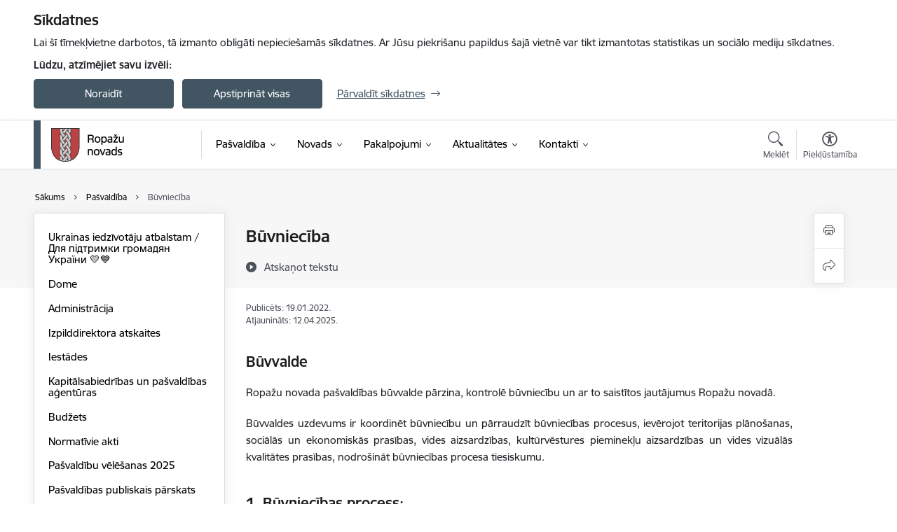

--- FILE ---
content_type: text/html; charset=UTF-8
request_url: https://www.ropazi.lv/lv/buvnieciba
body_size: 39975
content:
<!DOCTYPE html>
<html lang="lv" dir="ltr" prefix="og: https://ogp.me/ns#" class="hidden">
  <head>
    <meta charset="utf-8" />
<script>window.dataLayer = window.dataLayer || [];function gtag(){dataLayer.push(arguments)};gtag("js", new Date());gtag("set", "developer_id.dMDhkMT", true);gtag("config", "G-5YD5R0R0JQ", {"groups":"default","page_placeholder":"PLACEHOLDER_page_location","allow_ad_personalization_signals":false});</script>
<meta name="description" content="Būvvalde Ropažu novada pašvaldības būvvalde pārzina, kontrolē būvniecību un ar to saistītos jautājumus Ropažu novadā. Būvvaldes uzdevums ir koordinēt…" />
<link rel="canonical" href="https://www.ropazi.lv/lv/buvnieciba" />
<meta property="og:type" content="website" />
<meta property="og:url" content="https://www.ropazi.lv/lv/buvnieciba" />
<meta property="og:title" content="Būvniecība" />
<meta property="og:description" content="Būvvalde Ropažu novada pašvaldības būvvalde pārzina, kontrolē būvniecību un ar to saistītos jautājumus Ropažu novadā. Būvvaldes uzdevums ir koordinēt…" />
<meta name="twitter:card" content="summary_large_image" />
<meta name="twitter:description" content="Būvvalde Ropažu novada pašvaldības būvvalde pārzina, kontrolē būvniecību un ar to saistītos jautājumus Ropažu novadā. Būvvaldes uzdevums ir koordinēt…" />
<meta name="twitter:title" content="Būvniecība" />
<meta name="MobileOptimized" content="width" />
<meta name="HandheldFriendly" content="true" />
<meta name="viewport" content="width=device-width, initial-scale=1.0, minimum-scale=1.0" />
<link rel="preload" href="https://www.ropazi.lv/themes/custom/ministry/assets/fonts/webfonts/356EBC_27_0.woff2" as="font" crossorigin="" />
<link rel="preload" href="https://www.ropazi.lv/themes/custom/ministry/assets/fonts/webfonts/356EBC_2B_0.woff2" as="font" crossorigin="" />
<link rel="preload" href="https://www.ropazi.lv/themes/custom/ministry/assets/fonts/webfonts/356EBC_29_0.woff2" as="font" crossorigin="" />
<style>:root {--brand-color: #425563;--brand-color01: #547A96;--logo-color: #425563;}</style>
<style>#sliding-popup.sliding-popup-top { position: fixed; }</style>
<style>.footer_bg_img { background-image: url(https://www.ropazi.lv/sites/ropazi/files/styles/front_bg/public/gallery_images/Noform%C4%93jums%20bez%20nosaukuma%20%287%29-min.png?itok=Nf3uiHEK); }</style>
<link rel="icon" href="/sites/ropazi/files/favikona.ico" type="image/vnd.microsoft.icon" />
<link rel="alternate" hreflang="lv" href="https://www.ropazi.lv/lv/buvnieciba" />
<script src="/sites/ropazi/files/eu_cookie_compliance/eu_cookie_compliance.script.js?t8vfsj" defer></script>
<script>window.a2a_config=window.a2a_config||{};a2a_config.callbacks=[];a2a_config.overlays=[];a2a_config.templates={};</script>

    <title>Būvniecība | Ropažu novada pašvaldība</title>
    <link rel="stylesheet" media="all" href="/sites/ropazi/files/css/css_92wYVu0dr0laBTNHZ2N8fCL0p8MH-El0ORHx00FLUUc.css" />
<link rel="stylesheet" media="all" href="/sites/ropazi/files/css/css_9Q0cNVRtu1D_7_--9OQG3letlqPsE5Lrxj2rne3YUwY.css" />

    <script src="https://www.google.com/recaptcha/api.js?hl=lv&amp;render=explicit&amp;onload=drupalRecaptchaOnload" async defer></script>

  </head>
          
      <body data-theme="satiksmes_ministrija" class="node-6202 node-type--basic-page theme-municipality fill-branding-bg type-basic_page role--anonymous with-subnav no-sidebar">
    <div id="skip">
      <a href="#content-area" class="visually-hidden focusable skip-link jump-to-main-navigation">
        Pāriet uz lapas saturu
      </a>
    </div>
    
      <div class="dialog-off-canvas-main-canvas" data-off-canvas-main-canvas>
    <div class="spinner-border spinner-border-sm ajax-loader hide"></div>


  <!-- ___ MAIN CONTENT GRID LOGIC  -->
                
  
<!-- ___ /MAIN CONTENT GRID LOGIC  -->

<div class="layout-container">

  <!-- ______________________ HEADER _______________________ -->
  <div class="header-wrapper">
  <div id="cookie-element-wrap"></div>
      <header id="header">
      <div class="container">
        <div id="header-region">
            <div id="block-ministry-branding" class="settings-tray-editable block-system block-ministry-branding" data-drupal-settingstray="editable">
  
    
                <a href="/lv" title="Ropažu novada pašvaldība" rel="home" class="site-logo logo-default" tabindex="0">
      <img src="/sites/ropazi/files/krasains-noklusejuma-logotips-augseja-kreisaja-puse_0.png" alt="Ropažu novada pašvaldība" />
    </a>
  
              <a href="/lv" title="Ropažu novada pašvaldība" rel="home" class="site-logo logo-white" tabindex="0">
      <img src="/sites/ropazi/files/balts-logotips-augseja-kreisaja-puse_2_0.png" alt="Ropažu novada pašvaldība" />
    </a>
  
              <a href="/lv" title="Ropažu novada pašvaldība" rel="home" class="site-logo logo-black" tabindex="0">
      <img src="/sites/ropazi/files/melns-logotips-augseja-kreisaja-puse_1_0.png" alt="Ropažu novada pašvaldība" />
    </a>
  
              <a href="/lv" title="Ropažu novada pašvaldība" rel="home" class="site-logo logo-yellow" tabindex="0">
      <img src="/sites/ropazi/files/dzeltens-logotips-augseja-kreisaja-puse_1_0.png" alt="Ropažu novada pašvaldība" />
    </a>
  
</div>
<div id="block-menucustomblock" class="settings-tray-editable block-menu-custom block-menucustomblock" data-drupal-settingstray="editable">
  
    
      


<nav class="navbar navbar-expand-xl" aria-label="Galvenā navigācija">
  <button class="navbar-toggler" type="button" data-toggle="collapse" data-target="#mobileMenuElement" aria-controls="mobileMenuElement" aria-expanded="false" aria-label="Toggle navigation">
    <span class="fal icon-bars"></span>
    <span class="menu-mobile-text d-none d-sm-block d-md-none d-flex justify-content-center flex-column">
        Izvēlne
    </span>
  </button>

    <div class="menu-mobile-tab">
    <span class="fal icon-bars"></span>
    <span class="navbar-toggler-text">Izvēlne</span>
  </div>

  <div class="collapse navbar-collapse" id="mobileMenuElement">
    <div id="menu-tree-main">

      <div id="menu-tree-mobile">
        <div id="menu-header">
          <div class="close-menu rounded-circle" data-toggle="collapse" data-target="#mobileMenuElement" aria-controls="mobileMenuElement" aria-expanded="false" aria-label="Toggle navigation">
            <span class="icon-times"></span>
          </div>
        </div>

        <div class="menu-mobile-current-title">
          <div class="menu-title"></div>
          <div class="back-menu">
            <div class="back-icon icon-level-back"></div>
            <div class="back-text">Atpakaļ</div>
          </div>
          <div class="history-tree">
          </div>
        </div>

        <ul class="main-nav">
        </ul>

        <div class="placeholder-user-tools-language"></div>
        <div class="placeholder-user-tools-settings"></div>

        <ul id="nav-initial">
                      <li class="active-trail has-children nav-item">
                              <a href="/lv/pasvaldiba"   data-uuid="e21ea41d-17f7-42f5-81c1-9e693e7152ad" class="nav-link">
                  Pašvaldība
                                  </a>
                <ul class="child-nav" data-uuid="e21ea41d-17f7-42f5-81c1-9e693e7152ad">
                                            <li data-uuid="17a3043a-634c-47a9-8fd3-5b1c32698b80" class="nav-item mobile-without-children">
      <a href="/lv/ukrainas-iedzivotaju-atbalstam-dlya-pidtrimki-gromadyan-ukraini"   class="nav-link">
      Ukrainas iedzīvotāju atbalstam / Для підтримки громадян України 💛💙
            </a>
    </li>
  
                                            <li data-parent-uuid="ebfdbd6f-b44c-4d09-a040-281875a44e76" class="has-children nav-item">
      <a href="/lv/dome"   data-uuid="ebfdbd6f-b44c-4d09-a040-281875a44e76" class="nav-link">
        Dome
              </a>
      <ul class="child-nav" data-uuid="ebfdbd6f-b44c-4d09-a040-281875a44e76">
                        <li data-uuid="70150ca0-a02c-4885-87c9-05b537288563" class="nav-item mobile-without-children">
      <a href="/lv/domes-vadiba-0"   class="nav-link">
      Domes vadība
            </a>
    </li>
  
                        <li data-uuid="b0bb4111-ac2f-441b-b445-271e3e3cbd61" class="nav-item mobile-without-children">
      <a href="/lv/deputati-0"   class="nav-link">
      Deputāti
            </a>
    </li>
  
                        <li data-uuid="c6cb0bf3-7163-48bc-9933-5b58661cecc0" class="nav-item mobile-without-children">
      <a href="/lv/pasvaldibas-struktura"   class="nav-link">
      Domes struktūra
            </a>
    </li>
  
                        <li data-uuid="72d2848b-fcee-45e9-b844-6c0301deefb7" class="nav-item mobile-without-children">
      <a href="/lv/domes-sedes-1"   class="nav-link">
      Domes sēdes
            </a>
    </li>
  
                        <li data-uuid="66a17856-de1a-42c8-b7af-61cc55238b77" class="nav-item mobile-without-children">
      <a href="/lv/komitejas"   class="nav-link">
      Komitejas
            </a>
    </li>
  
                        <li data-uuid="9b466b14-98af-4b66-a8a4-f53fb8f8b223" class="nav-item mobile-without-children">
      <a href="/lv/komisijas"   class="nav-link">
      Komisijas
            </a>
    </li>
  
              </ul>
    </li>
  
                                            <li data-uuid="df16f66c-d4d8-4ddd-b494-942cb5aca30a" class="nav-item mobile-without-children">
      <a href="/lv/strukturvieniba/pasvaldibas-administracija"   class="nav-link">
      Administrācija
            </a>
    </li>
  
                                            <li data-uuid="32648975-23e5-43a3-abe3-1f06f2f9ebe3" class="nav-item mobile-without-children">
      <a href="/lv/izpilddirektora-atskaites"   class="nav-link">
      Izpilddirektora atskaites
            </a>
    </li>
  
                                            <li data-parent-uuid="766b6a2a-6ab3-4599-983a-1df658ac48a5" class="has-children nav-item">
      <a href="/lv/iestades"   data-uuid="766b6a2a-6ab3-4599-983a-1df658ac48a5" class="nav-link">
        Iestādes
              </a>
      <ul class="child-nav" data-uuid="766b6a2a-6ab3-4599-983a-1df658ac48a5">
                        <li data-uuid="9c6c320d-35d6-4cd1-bc30-f1441d8d2a4e" class="nav-item mobile-without-children">
      <a href="/lv/strukturvieniba/administrativa-komisija-0"   class="nav-link">
      Administratīvā komisija
            </a>
    </li>
  
                        <li data-uuid="8bb73b8b-cdfe-4f20-a5f1-3d3223fae9ba" class="nav-item mobile-without-children">
      <a href="/lv/barintiesa"   class="nav-link">
      Bāriņtiesa
            </a>
    </li>
  
                        <li data-uuid="db6ec07d-831c-417f-ac47-160909efbe20" class="nav-item mobile-without-children">
      <a href="/lv/bibliotekas"   class="nav-link">
      Bibliotēkas
            </a>
    </li>
  
                        <li data-uuid="6c7bca36-f57a-4cda-8147-929705b3bb51" class="nav-item mobile-without-children">
      <a href="/lv/buvvalde"   class="nav-link">
      Būvvalde
            </a>
    </li>
  
                        <li data-uuid="c282fb2f-b4fd-4d31-aae3-1c8ee87d3076" class="nav-item mobile-without-children">
      <a href="/lv/ropazu-novada-dzimtsarakstu-nodala"   class="nav-link">
      Dzimtsarakstu nodaļa
            </a>
    </li>
  
                        <li data-uuid="7960366b-2679-4bdf-b681-3cc0320bde92" class="nav-item mobile-without-children">
      <a href="/lv/strukturvieniba/izglitibas-jaunatnes-lietu-kulturas-un-sporta-departaments"   class="nav-link">
      Izglītības, jaunatnes lietu, kultūras un sporta departaments
            </a>
    </li>
  
                        <li data-uuid="27a51936-f425-4ef0-9e4c-759bbb4ebf6e" class="nav-item mobile-without-children">
      <a href="/lv/izglitibas-iestades"   class="nav-link">
      Izglītības iestādes
            </a>
    </li>
  
                        <li data-uuid="a03268d1-614b-4b50-8fee-9c2aa5772188" class="nav-item mobile-without-children">
      <a href="/lv/kulturas-centri-un-nami"   class="nav-link">
      Kultūras centri un nami
            </a>
    </li>
  
                        <li data-uuid="2d0af9ce-f588-49ff-9ea6-7dd22853f6af" class="nav-item mobile-without-children">
      <a href="/lv/pagastu-parvaldes"   class="nav-link">
      Pagastu pārvaldes
            </a>
    </li>
  
                        <li data-uuid="b89d10a4-c8f2-43c3-afa3-cf76ac6acb3a" class="nav-item mobile-without-children">
      <a href="/lv/ropazu-policija"   class="nav-link">
      Pašvaldības policija
            </a>
    </li>
  
                        <li data-uuid="f65273b4-37b7-45ac-a117-8ba1c582e7f6" class="nav-item mobile-without-children">
      <a href="/lv/radosas-attistibas-un-multifunkcionalie-centri"   class="nav-link">
      Radošie attīstības centri, Dienas un Multifunkcionālie centri
            </a>
    </li>
  
                        <li data-uuid="62fc51fd-0fed-4f24-a8df-a3e2d98c2db5" class="nav-item mobile-without-children">
      <a href="/lv/sociala-joma"   class="nav-link">
      Sociālais dienests
            </a>
    </li>
  
                        <li data-uuid="3c411ee2-adcc-4dc9-9ef4-8713777c2d21" class="nav-item mobile-without-children">
      <a href="/lv/sports"   class="nav-link">
      Sporta centri, sporta zāles
            </a>
    </li>
  
                        <li data-uuid="4167cafc-88b1-4843-ac42-8edf8c7fca52" class="nav-item mobile-without-children">
      <a href="/lv/strukturvieniba/velesanu-komisija"   class="nav-link">
      Vēlēšanu komisija
            </a>
    </li>
  
              </ul>
    </li>
  
                                            <li data-uuid="216e5da3-1cda-455f-9581-3e9bdb039d0f" class="nav-item mobile-without-children">
      <a href="/lv/kapitalsabiedribas-un-pasvaldibas-agenturas"   class="nav-link">
      Kapitālsabiedrības un pašvaldības aģentūras
            </a>
    </li>
  
                                            <li data-uuid="81ace61c-e804-4cb4-933e-c8d77e7ec693" class="nav-item mobile-without-children">
      <a href="/lv/budzets"   class="nav-link">
      Budžets
            </a>
    </li>
  
                                            <li data-parent-uuid="eed33bf8-7ee2-4b61-a3ce-2e64bf4eef4f" class="has-children nav-item">
      <a href="/lv/normativie-akti"   data-uuid="eed33bf8-7ee2-4b61-a3ce-2e64bf4eef4f" class="nav-link">
        Normatīvie akti
              </a>
      <ul class="child-nav" data-uuid="eed33bf8-7ee2-4b61-a3ce-2e64bf4eef4f">
                        <li data-uuid="32134412-56f7-4daa-b89c-99aad29339d1" class="nav-item mobile-without-children">
      <a href="/lv/saistosie-noteikumi"   class="nav-link">
      Saistošie noteikumi
            </a>
    </li>
  
                        <li data-uuid="dcc0fefa-7fbe-44be-95af-4b254e955803" class="nav-item mobile-without-children">
      <a href="/lv/saistoso-noteikumu-projekti"   class="nav-link">
      Saistošo noteikumu projekti
            </a>
    </li>
  
                        <li data-uuid="c47a6922-75d8-4d26-ac82-ccd2cd77c12e" class="nav-item mobile-without-children">
      <a href="/lv/nolikumi"   class="nav-link">
      Nolikumi
            </a>
    </li>
  
                        <li data-uuid="dd249307-f61d-4367-a081-5c04c2e19956" class="nav-item mobile-without-children">
      <a href="/lv/ieksejie-noteikumi"   class="nav-link">
      Iekšējie noteikumi
            </a>
    </li>
  
              </ul>
    </li>
  
                                            <li data-uuid="94620d82-61cd-40f1-934d-3cb7b1428ba2" class="nav-item mobile-without-children">
      <a href="/lv/pasvaldibu-velesanas-2025"   class="nav-link">
      Pašvaldību vēlēšanas 2025
            </a>
    </li>
  
                                            <li data-uuid="c2271d24-1cd2-4d24-a96d-a76d493295d2" class="nav-item mobile-without-children">
      <a href="/lv/pasvaldibas-publiskie-parskati"   class="nav-link">
      Pašvaldības publiskais pārskats
            </a>
    </li>
  
                                            <li data-uuid="a0742fcc-6704-4a0a-a99b-252c3aafe59e" class="nav-item mobile-without-children">
      <a href="/lv/pasvaldibas-apbalvojumi"   class="nav-link">
      Pašvaldības apbalvojumi
            </a>
    </li>
  
                                            <li data-uuid="bbc39385-42df-4223-855b-f535c7b65bc1" class="nav-item mobile-without-children">
      <a href="/lv/sabiedribas-lidzdaliba"   class="nav-link">
      Sabiedrības līdzdalība
            </a>
    </li>
  
                                            <li data-uuid="90d8500b-c315-4cbb-b133-93b1bd8a5749" class="nav-item mobile-without-children">
      <a href="/lv/projekti-0"   class="nav-link">
      Projekti
            </a>
    </li>
  
                                            <li data-parent-uuid="537322fe-c08b-41f3-befd-5445b38e2aed" class="has-children nav-item">
      <a href="/lv/attistiba"   data-uuid="537322fe-c08b-41f3-befd-5445b38e2aed" class="nav-link">
        Attīstība
              </a>
      <ul class="child-nav" data-uuid="537322fe-c08b-41f3-befd-5445b38e2aed">
                        <li data-uuid="a536312f-f7ba-4a40-8c08-8ef4b3e97c1c" class="nav-item mobile-without-children">
      <a href="/lv/ropazu-novada-ilgtspejigas-attistibas-strategija-un-attistibas-programma"   class="nav-link">
      Ilgtspējīgas attīstības stratēģija un Attīstības programma
            </a>
    </li>
  
                        <li data-parent-uuid="f858b0b2-2a25-4dc5-8c37-98b433a955bf" class="has-children nav-item">
      <a href="/investiciju-plans-2022gadam"   data-uuid="f858b0b2-2a25-4dc5-8c37-98b433a955bf" class="nav-link">
        Investīciju plāns 
              </a>
      <ul class="child-nav" data-uuid="f858b0b2-2a25-4dc5-8c37-98b433a955bf">
                        <li data-uuid="19f58137-1217-4bea-9557-248e672e3f13" class="nav-item mobile-without-children">
      <a href="/lv/investiciju-plana-projekti"   class="nav-link">
      Investīciju plāna projekti
            </a>
    </li>
  
              </ul>
    </li>
  
                        <li data-uuid="6254baa5-5370-44f6-b2fa-987fc46aa9b0" class="nav-item mobile-without-children">
      <a href="/lv/nozaru-attistibas-plani"   class="nav-link">
      Nozaru attīstības plāni
            </a>
    </li>
  
                        <li data-uuid="6d8fe5e9-be27-4158-b0ed-1e6d3ea62ddf" class="nav-item mobile-without-children">
      <a href="/lv/teritorijas-planojumi"   class="nav-link">
      Teritorijas plānojumi
            </a>
    </li>
  
                        <li data-uuid="65916c4e-d34a-4db3-ab74-3fe559b2bf12" class="nav-item mobile-without-children">
      <a href="/lv/lokalplanojumi"   class="nav-link">
      Lokālplānojumi
            </a>
    </li>
  
                        <li data-uuid="0d439c47-80b9-4103-8348-1762127d60a5" class="nav-item mobile-without-children">
      <a href="/lv/detalplanojumi"   class="nav-link">
      Detālplānojumi
            </a>
    </li>
  
                        <li data-uuid="1ae3fc60-8953-40d4-84c0-1e679f6375c5" class="nav-item mobile-without-children">
      <a href="/lv/ropazu-novada-tematiskie-planojumi"   class="nav-link">
      Tematiskie plānojumi
            </a>
    </li>
  
                        <li data-uuid="23717dcf-9687-43e7-965d-5dcfcfb6fc65" class="nav-item mobile-without-children">
      <a href="/lv/celi-un-ielas"   class="nav-link">
      Ceļi un ielas
            </a>
    </li>
  
                        <li data-uuid="ab6e4e43-26ee-4f77-aacd-b02d224dd76b" class="nav-item mobile-without-children">
      <a href="/lv/energoparvaldiba"   class="nav-link">
      Energopārvaldība
            </a>
    </li>
  
                        <li data-uuid="74f85cec-7d05-4224-93d9-dbdc739ee4b0" class="nav-item mobile-without-children">
      <a href="/lv/jaunumi?category%5B1726%5D=1726"   class="nav-link">
      Paziņojumi
            </a>
    </li>
  
                        <li data-uuid="625e0cf7-5bcf-4922-ada1-d3e2a635b15e" class="nav-item mobile-without-children">
      <a href="/lv/jaunumi?category%5B2279%5D=2279"   class="nav-link">
      Ietekmes uz vidi novērtējumi
            </a>
    </li>
  
                        <li data-uuid="34926b07-db4d-428e-be99-ab4162ea1a5b" class="nav-item mobile-without-children">
      <a href="/lv/topografisko-planu-saskanosana"   class="nav-link">
      Topogrāfisko plānu saskaņošana  
            </a>
    </li>
  
                        <li data-uuid="660ab125-6b00-4a7c-a4bc-2f3c6eed78c4" class="nav-item mobile-without-children">
      <a href="/lv/garkalnes-pagasta-sadalisanas-plana-izstrade"   class="nav-link">
      Garkalnes pagasta sadalīšanas plāna izstrāde
            </a>
    </li>
  
                        <li data-uuid="d85158e8-e639-4ba0-a911-02a4197062e1" class="nav-item mobile-without-children">
      <a href="/lv/rail-baltica"   class="nav-link">
      Rail Baltica
            </a>
    </li>
  
                        <li data-uuid="23b04154-0364-423e-8217-efabe6d4d1cd" class="nav-item mobile-without-children">
      <a href="/lv/ilgtspejiga-attistiba"   class="nav-link">
      Ilgtspējīga attīstība
            </a>
    </li>
  
                        <li data-uuid="06f1ece8-0c04-4149-b707-06c53b00762e" class="nav-item mobile-without-children">
      <a href="/lv/informacija-par-planosanas-dokumentiem-kam-nepieciesams-strategiskais-novertejums"   class="nav-link">
      Kam nepieciešams stratēģiskais novērtējums
            </a>
    </li>
  
              </ul>
    </li>
  
                                            <li data-uuid="196396e9-12a0-49b6-b285-2c1f71495c4a" class="nav-item mobile-without-children">
      <a href="/lv/buvnieciba"   class="nav-link">
      Būvniecība
            </a>
    </li>
  
                                            <li data-uuid="f361d6c0-d04c-4d2a-b20f-dd0a8fc7473a" class="nav-item mobile-without-children">
      <a href="/lv/cenu-aptaujas"   class="nav-link">
      Cenu aptaujas
            </a>
    </li>
  
                                            <li data-parent-uuid="1da31919-29a6-434c-8234-5a99a4abf851" class="has-children nav-item">
      <a href="/lv/iepirkumi"   data-uuid="1da31919-29a6-434c-8234-5a99a4abf851" class="nav-link">
        Iepirkumi
              </a>
      <ul class="child-nav" data-uuid="1da31919-29a6-434c-8234-5a99a4abf851">
                        <li data-uuid="0db8cbd2-b4e4-4e24-acfe-f90132e9cb35" class="nav-item mobile-without-children">
      <a href="/lv/sudzibu-sniegsana-par-iepirkumiem"   class="nav-link">
      Sūdzību sniegšana par iepirkumiem
            </a>
    </li>
  
              </ul>
    </li>
  
                                            <li data-uuid="5730bc4c-e194-4bc9-b379-78382cb0e0ae" class="nav-item mobile-without-children">
      <a href="/lv/ipasumi"   class="nav-link">
      Īpašumi
            </a>
    </li>
  
                                            <li data-parent-uuid="2e82558e-ead0-4bcf-acc8-ed8a73743ee7" class="has-children nav-item">
      <a href="/lv/izsolu-katalogs"   data-uuid="2e82558e-ead0-4bcf-acc8-ed8a73743ee7" class="nav-link">
        Izsoles
              </a>
      <ul class="child-nav" data-uuid="2e82558e-ead0-4bcf-acc8-ed8a73743ee7">
                        <li data-uuid="4f71ff06-d24e-4579-9d42-771095cf9b4a" class="nav-item mobile-without-children">
      <a href="/lv/jaunumi?category%5B344%5D=344"   class="nav-link">
      Izsoļu arhīvs
            </a>
    </li>
  
              </ul>
    </li>
  
                                            <li data-uuid="5ff52e6c-c2be-43dd-8e57-116d85b8ac88" class="nav-item mobile-without-children">
      <a href="/lv/jaunumi?category%5B2808%5D=2808"   class="nav-link">
      Nodod atsavināšanai
            </a>
    </li>
  
                                            <li data-uuid="a8d68d0f-3ba5-445b-9688-42784043c191" class="nav-item mobile-without-children">
      <a href="/lv/vakances"   class="nav-link">
      Vakances
            </a>
    </li>
  
                                            <li data-uuid="befe46ef-5e7b-45ec-87af-cfc14f78bf64" class="nav-item mobile-without-children">
      <a href="/lv/trauksmes-celsana"   class="nav-link">
      Trauksmes celšana
            </a>
    </li>
  
                                            <li data-uuid="08d3a815-4426-4faf-8c1f-82d49bb9d4c8" class="nav-item mobile-without-children">
      <a href="/lv/korupcijas-noversana"   class="nav-link">
      Korupcijas novēršana
            </a>
    </li>
  
                                            <li data-uuid="e944a6bd-1d22-4646-9010-cb90ef7c599c" class="nav-item mobile-without-children">
      <a href="/lv/personas-datu-aizsardziba"   class="nav-link">
      Personas datu aizsardzība
            </a>
    </li>
  
                                  </ul>
                          </li>
                      <li class=" has-children nav-item">
                              <a href="/lv/novads"   data-uuid="3acf62cb-99b4-478e-ad54-e7c09ad23392" class="nav-link">
                  Novads
                                  </a>
                <ul class="child-nav" data-uuid="3acf62cb-99b4-478e-ad54-e7c09ad23392">
                                            <li data-uuid="649a7e01-f069-433b-96f9-770d4953584c" class="nav-item mobile-without-children">
      <a href="/lv/par-novadu"   class="nav-link">
      Par novadu
            </a>
    </li>
  
                                            <li data-uuid="f5703266-6b20-4632-8ce3-e9266ecea9c1" class="nav-item mobile-without-children">
      <a href="/lv/vizuala-stila-gramata-gerboni-un-logo-lejupieladesanai"   class="nav-link">
      Vizuālā stila grāmata, ģerboņi un logo lejupielādēšanai
            </a>
    </li>
  
                                            <li data-uuid="c1c2bfd1-a760-4a6d-9394-24a3b0f31ef3" class="nav-item mobile-without-children">
      <a href="/lv/civila-aizsardziba-operativa-riciba"   class="nav-link">
      Civilā aizsardzība, operatīvā rīcība
            </a>
    </li>
  
                                            <li data-uuid="9e3999f0-5f2d-4e98-965f-bb5c3b19e1dd" class="nav-item mobile-without-children">
      <a href="/lv/ropazu-novada-mobila-lietotne"   class="nav-link">
      Ropažu novada mobilā lietotne
            </a>
    </li>
  
                                            <li data-uuid="7dfd1130-7806-4044-bc80-89e010724dff" class="nav-item mobile-without-children">
      <a href="/lv/izglitiba"   class="nav-link">
      Izglītība
            </a>
    </li>
  
                                            <li data-uuid="3c6fd986-be8e-4ee4-a311-90fed4eadb1a" class="nav-item mobile-without-children">
      <a href="/lv/kultura"   class="nav-link">
      Kultūra
            </a>
    </li>
  
                                            <li data-uuid="d1242072-935a-4f0a-8c70-6483db5bd38b" class="nav-item mobile-without-children">
      <a href="/lv/sports"   class="nav-link">
      Sports
            </a>
    </li>
  
                                            <li data-parent-uuid="a9581298-1ef6-4d3a-a65e-a28c1d9df5f4" class="has-children nav-item">
      <a href="/lv/turisms"   data-uuid="a9581298-1ef6-4d3a-a65e-a28c1d9df5f4" class="nav-link">
        Tūrisms
              </a>
      <ul class="child-nav" data-uuid="a9581298-1ef6-4d3a-a65e-a28c1d9df5f4">
                        <li data-uuid="92b4cdeb-986b-4059-ac04-7d32bdb0ecf5" class="nav-item mobile-without-children">
      <a href="/lv/jaunumi?category%5B248%5D=248"   class="nav-link">
      Tūrisma aktualitātes
            </a>
    </li>
  
                        <li data-uuid="60e9307f-900b-44ac-8c8b-4243a7098e4c" class="nav-item mobile-without-children">
      <a href="/lv/aktiva-atputa"   class="nav-link">
      Aktīvā atpūta
            </a>
    </li>
  
                        <li data-uuid="f523c27e-7000-4f0a-83af-8fb011f290fe" class="nav-item mobile-without-children">
      <a href="/lv/marsruti-un-kartes"   class="nav-link">
      Maršruti un kartes
            </a>
    </li>
  
                        <li data-uuid="fb80aed3-f46b-4eb5-8323-56978f75acd5" class="nav-item mobile-without-children">
      <a href="/lv/apskates-objekti"   class="nav-link">
      Apskates objekti
            </a>
    </li>
  
                        <li data-uuid="79290f78-2879-44bc-b8f3-0db43a93e29f" class="nav-item mobile-without-children">
      <a href="/lv/izzini-un-macies"   class="nav-link">
      Izzini un mācies
            </a>
    </li>
  
                        <li data-uuid="33df807d-47b3-493f-964b-84f2c22d1f59" class="nav-item mobile-without-children">
      <a href="/lv/kulturvesture-un-arhitektura"   class="nav-link">
      Kultūrvēsture un arhitektūra
            </a>
    </li>
  
                        <li data-uuid="f31b3364-9605-45f3-921c-e2c063bf2631" class="nav-item mobile-without-children">
      <a href="/lv/edinasana-un-naktsmitnes"   class="nav-link">
      Ēdināšana un naktsmītnes
            </a>
    </li>
  
                        <li data-uuid="1652a07a-8293-4d48-ac18-b7ba69749bc7" class="nav-item mobile-without-children">
      <a href="/lv/razots-novada"   class="nav-link">
      Ražots novadā
            </a>
    </li>
  
              </ul>
    </li>
  
                                            <li data-uuid="8ad45fb6-b763-4c28-9dc0-77fd8a4512e9" class="nav-item mobile-without-children">
      <a href="/lv/uznemejdarbiba"   class="nav-link">
      Uzņēmējdarbība
            </a>
    </li>
  
                                            <li data-uuid="fbc93df3-8276-4e6c-b932-437ae9a207b5" class="nav-item mobile-without-children">
      <a href="/lv/jaunatne"   class="nav-link">
      Jaunatne
            </a>
    </li>
  
                                            <li data-uuid="b971fec3-42ed-4f75-8626-c14a1f4dfa22" class="nav-item mobile-without-children">
      <a href="/lv/kapsetas"   class="nav-link">
      Kapsētas 
            </a>
    </li>
  
                                            <li data-uuid="ca3a66ae-7b15-4102-bc70-6640dc347a7b" class="nav-item mobile-without-children">
      <a href="/lv/sabiedriskais-transports"   class="nav-link">
      Sabiedriskais transports
            </a>
    </li>
  
                                            <li data-uuid="a1a25243-e06b-47de-ab20-fe5c7adba704" class="nav-item mobile-without-children">
      <a href="/lv/sociala-joma"   class="nav-link">
      Sociālā joma
            </a>
    </li>
  
                                            <li data-uuid="b544e2a7-15f8-47fb-9125-c7f9e119ae2b" class="nav-item mobile-without-children">
      <a href="/lv/biedribas-un-nodibinajumi-ropazu-novada"   class="nav-link">
      Biedrības un nodibinājumi 
            </a>
    </li>
  
                                            <li data-parent-uuid="7b2675e6-1417-4fce-bb6a-24acedfd499f" class="has-children nav-item">
      <a href="/lv/veseliba"   data-uuid="7b2675e6-1417-4fce-bb6a-24acedfd499f" class="nav-link">
        Veselība
              </a>
      <ul class="child-nav" data-uuid="7b2675e6-1417-4fce-bb6a-24acedfd499f">
                        <li data-uuid="a5279e82-481d-47c6-9da6-c85dd31316e6" class="nav-item mobile-without-children">
      <a href="/lv/arstu-prakses-ropazu-pagasta"   class="nav-link">
      Ārstu prakses Ropažu pagastā
            </a>
    </li>
  
                        <li data-uuid="efaac680-8fdf-411b-8502-2237dd1a137d" class="nav-item mobile-without-children">
      <a href="/lv/arstu-prakses-vangazu-pilseta"   class="nav-link">
      Ārstu prakses Vangažu pilsētā
            </a>
    </li>
  
                        <li data-uuid="9e337923-bca5-4f9e-b3de-2d9e4409ccbc" class="nav-item mobile-without-children">
      <a href="/lv/arstu-prakses-stopinu-pagasta"   class="nav-link">
      Ārstu prakses Stopiņu pagastā
            </a>
    </li>
  
                        <li data-uuid="92963759-d38d-411f-87db-845df95bc420" class="nav-item mobile-without-children">
      <a href="/lv/arstu-prakses-garkalnes-pagasta"   class="nav-link">
      Ārstu prakses Garkalnes pagastā
            </a>
    </li>
  
                        <li data-uuid="550fdd72-ff2a-4c2b-ba1b-1ec06938a2c4" class="nav-item mobile-without-children">
      <a href="/lv/citas-veselibas-aprupes-sanemsanas-vietas"   class="nav-link">
      Citas veselības aprūpes saņemšanas vietas
            </a>
    </li>
  
                        <li data-uuid="6685d651-5d9b-4038-aaac-59b145c1a49c" class="nav-item mobile-without-children">
      <a href="/lv/nacionalais-veseligo-pasvaldibu-tikls"   class="nav-link">
      Nacionālais veselīgo pašvaldību tīkls
            </a>
    </li>
  
              </ul>
    </li>
  
                                            <li data-uuid="299d814d-4a74-4b0c-b9ca-574dc609d1f8" class="nav-item mobile-without-children">
      <a href="/lv/vide"   class="nav-link">
      Vide
            </a>
    </li>
  
                                            <li data-uuid="836a192a-be91-4c13-85cd-b4825d52e563" class="nav-item mobile-without-children">
      <a href="/lv/starptautiska-sadarbiba"   class="nav-link">
      Starptautiskā sadarbība
            </a>
    </li>
  
                                            <li data-uuid="354e826d-977a-4c10-94f3-600eb84598e4" class="nav-item mobile-without-children">
      <a href="/lv/elektroauto-uzlades-stacijas-ropazu-novada"   class="nav-link">
      Elektroauto uzlādes stacijas 
            </a>
    </li>
  
                                  </ul>
                          </li>
                      <li class=" has-children nav-item">
                              <a href="/lv/pakalpojumi-pasvaldiba"   data-uuid="d5a0ac44-d52d-4da5-958f-ff0792530cb7" class="nav-link">
                  Pakalpojumi
                                  </a>
                <ul class="child-nav" data-uuid="d5a0ac44-d52d-4da5-958f-ff0792530cb7">
                                            <li data-uuid="076998ad-24c0-4c6b-b911-e88809fa857a" class="nav-item mobile-without-children">
      <a href="/lv/pakalpojumi-pasvaldiba"   class="nav-link">
      Pakalpojumi
            </a>
    </li>
  
                                            <li data-uuid="8f5cb144-11ff-456e-8faa-cae82dc11f26" class="nav-item mobile-without-children">
      <a href="/lv/iesniegumu-veidlapas"   class="nav-link">
      Pakalpojumu veidlapas
            </a>
    </li>
  
                                            <li data-uuid="e865e1ca-d2c7-47a4-8a46-5cd17bfadcdd" class="nav-item mobile-without-children">
      <a href="/lv/prieksrocibas-un-atbalsts-ropazu-novada-deklaretajiem-iedzivotajiem"   class="nav-link">
      Priekšrocības un atbalsts Ropažu novadā deklarētajiem iedzīvotājiem
            </a>
    </li>
  
                                            <li data-parent-uuid="0d8a5c6a-422d-4eac-af50-0e155cd77463" class="has-children nav-item">
      <a href="/lv/par-nekustama-ipasuma-nodokli"   data-uuid="0d8a5c6a-422d-4eac-af50-0e155cd77463" class="nav-link">
        Par nekustamā īpašuma nodokli
              </a>
      <ul class="child-nav" data-uuid="0d8a5c6a-422d-4eac-af50-0e155cd77463">
                        <li data-uuid="ab7a4b8d-6cb1-49ae-9969-3e4f34347192" class="nav-item mobile-without-children">
      <a href="/lv/nekustama-ipasuma-nodokla-nomaksa"   class="nav-link">
      Nekustamā īpašuma nodokļa nomaksa
            </a>
    </li>
  
                        <li data-uuid="0f4fbcd4-205b-40d7-957b-a3533f776e63" class="nav-item mobile-without-children">
      <a href="/lv/iesniegums-nekustama-ipasuma-nodokla-atvieglojumu-sanemsanai"   class="nav-link">
      Iesniegums nekustamā īpašuma nodokļa atvieglojumu saņemšanai
            </a>
    </li>
  
                        <li data-uuid="d89d63ce-2eda-4656-b9fd-bc35883e94d6" class="nav-item mobile-without-children">
      <a href="/lv/jaunums/nekustama-ipasuma-nodokla-atvieglojumi"   class="nav-link">
      Nekustamā īpašuma nodokļa atvieglojumi 
            </a>
    </li>
  
                        <li data-uuid="d1cc47e7-2e03-452c-86cd-65789e62201d" class="nav-item mobile-without-children">
      <a href="/lv/nekustama-ipasuma-nodokla-administratoru-kontaktinformacija"   class="nav-link">
      Nekustamā īpašuma nodokļa administratoru kontaktinformācija
            </a>
    </li>
  
                        <li data-uuid="9e25be7b-6470-4db5-a757-13c4dd024820" class="nav-item mobile-without-children">
      <a href="/lv/biezak-uzdotie-jautajumi-par-nekustama-ipasuma-nodokli"   class="nav-link">
      Biežāk uzdotie jautājumi par nekustamā īpašuma nodokli
            </a>
    </li>
  
                        <li data-uuid="27c0dca8-0569-4541-bbb6-3ebc4b21f9af" class="nav-item mobile-without-children">
      <a href="/lv/informacija-publicesanai"   class="nav-link">
      Informācija publicēšanai
            </a>
    </li>
  
              </ul>
    </li>
  
                                            <li data-uuid="753c94eb-2a1c-4a58-8d51-f34236192aa3" class="nav-item mobile-without-children">
      <a href="/lv/klientu-apkalposanas-centri"   class="nav-link">
      Klientu apkalpošanas centri Ropažu novadā
            </a>
    </li>
  
                                            <li data-uuid="726b5a84-9dee-44b7-ad9e-e316cca9b6dc" class="nav-item mobile-without-children">
      <a href="/lv/valsts-un-pasvaldibas-vienoto-klientu-apkalposanas-centru-pakalpojumi"   class="nav-link">
      Valsts un pašvaldības vienoto klientu apkalpošanas centru pakalpojumi
            </a>
    </li>
  
                                            <li data-uuid="964f0348-efd6-4961-a65e-f8d2343d7c30" class="nav-item mobile-without-children">
      <a href="/lv/e-adrese-izveido-un-lieto"   class="nav-link">
      E-adrese – izveido un lieto
            </a>
    </li>
  
                                  </ul>
                          </li>
                      <li class=" has-children nav-item">
                              <a href="/lv/jaunumi"   data-uuid="7fa3f45e-84c8-4211-8536-fabdedbbfc47" class="nav-link">
                  Aktualitātes
                                  </a>
                <ul class="child-nav" data-uuid="7fa3f45e-84c8-4211-8536-fabdedbbfc47">
                                            <li data-uuid="1b730b1a-fb30-4371-92c3-0861dd9be312" class="nav-item mobile-without-children">
      <a href="/lv/notikumu-kalendars"   class="nav-link">
      Notikumu kalendārs
            </a>
    </li>
  
                                            <li data-uuid="54daa9ea-f6f0-4764-8aef-3f33ada9255a" class="nav-item mobile-without-children">
      <a href="/lv/jaunumi"   class="nav-link">
      Jaunumi
            </a>
    </li>
  
                                            <li data-uuid="eb8e8fef-cbd0-4df5-8c43-0519850dfca7" class="nav-item mobile-without-children">
      <a href="/lv/jaunumi?category%5B215%5D=215&amp;page=0"   class="nav-link">
      Pašvaldības aktualitātes
            </a>
    </li>
  
                                            <li data-uuid="488fcbcb-f7c6-4439-a980-c424539df6ec" class="nav-item mobile-without-children">
      <a href="/lv/informativais-izdevums-tevzemite"   class="nav-link">
      Informatīvais izdevums &quot;Tēvzemīte&quot;
            </a>
    </li>
  
                                            <li data-uuid="ab8b4551-ad81-4d76-a272-e97e628da5ff" class="nav-item mobile-without-children">
      <a href="/lv/galerijas"   class="nav-link">
      Galerijas
            </a>
    </li>
  
                                  </ul>
                          </li>
                      <li class=" has-children nav-item">
                              <a href="/lv/ropazu-novada-pasvaldiba"   data-uuid="724a397f-b830-4002-813e-8acb097cd3bb" class="nav-link">
                  Kontakti
                                  </a>
                <ul class="child-nav" data-uuid="724a397f-b830-4002-813e-8acb097cd3bb">
                                            <li data-uuid="83c1514c-59e7-4ea8-b575-ca54ff269a85" class="nav-item mobile-without-children">
      <a href="/lv/ropazu-novada-pasvaldiba"   class="nav-link">
      Domes kontakti
            </a>
    </li>
  
                                            <li data-uuid="529a6ab5-e06d-401c-b0fb-96b1d2a49b57" class="nav-item mobile-without-children">
      <a href="/lv/klientu-apkalposanas-centri"   class="nav-link">
      Klientu apkalpošanas centri
            </a>
    </li>
  
                                            <li data-uuid="d465c9ba-34b5-43b4-b89f-4b8f26f034b6" class="nav-item mobile-without-children">
      <a href="/lv/darbinieki"   class="nav-link">
      Darbinieki
            </a>
    </li>
  
                                            <li data-uuid="0921234e-95cb-4b6a-a8f1-bdd5c4ae0714" class="nav-item mobile-without-children">
      <a href="/lv/norekinu-rekviziti"   class="nav-link">
      Norēķinu rekvizīti
            </a>
    </li>
  
                                            <li data-uuid="fa6196a8-5f94-40df-89d2-52d0a1c1b889" class="nav-item mobile-without-children">
      <a href="/lv/strukturvienibas"   class="nav-link">
      Iestāžu un struktūrvienību kontakti
            </a>
    </li>
  
                                            <li data-uuid="bce0266e-68eb-4f5a-80aa-8d4712b0bf5b" class="nav-item mobile-without-children">
      <a href="/lv/strukturvieniba/sabiedrisko-attiecibu-nodala"   class="nav-link">
      Kontakti medijiem
            </a>
    </li>
  
                                            <li data-uuid="7bda6e4c-aa60-448b-9721-cfe748408042" class="nav-item mobile-without-children">
      <a href="/lv/ropazu-policija"   class="nav-link">
      Pašvaldības policija
            </a>
    </li>
  
                                            <li data-uuid="584f62a8-6212-4745-a922-7f839241cb12" class="nav-item mobile-without-children">
      <a href="/lv/ropazu-novada-socialais-dienests"   class="nav-link">
      Sociālais dienests
            </a>
    </li>
  
                                            <li data-uuid="fd581296-b6e6-4319-b6f5-cd3fa75f3b61" class="nav-item mobile-without-children">
      <a href="/strukturvieniba/ropazu-novada-dzimtsarakstu-nodala"   class="nav-link">
      Dzimtsarakstu nodaļa
            </a>
    </li>
  
                                  </ul>
                          </li>
                  </ul>

      </div>

      <div id="menu-footer">
        <div class="close-menu-bottom rounded-circle" data-toggle="collapse" data-target="#mobileMenuElement" aria-controls="mobileMenuElement" aria-expanded="false" aria-label="Toggle navigation">
          <span class="icon-times"></span>
        </div>
      </div>

      <div id="menu-tree-full" class="level-0">
        <ul class="main-nav">
                                              <li class="active-trail has-children nav-item" data-menu-link="e21ea41d-17f7-42f5-81c1-9e693e7152ad">
            <a href="/lv/pasvaldiba"  data-uuid="e21ea41d-17f7-42f5-81c1-9e693e7152ad"  class="nav-link">
              <span class="item-title" >Pašvaldība</span>
              <span class="item-desc">Ropažu novada pašvaldība izveidota 2021. gada 1. jūlijā pēc administratīvi teritoriālās reformas spēkā stāšanās. Ropažu novadā atrodas Stopiņu pagasts, kurā ir novada administratīvais centrs - Ulbroka, Ropažu pagasts, Garkalnes pagasts, Vangažu pilsēta.</span>
            </a>
                                                <ul class="child-nav" data-uuid="e21ea41d-17f7-42f5-81c1-9e693e7152ad">
                                                          <li class="nav-item nav-list-item">
          <a href="/lv/ukrainas-iedzivotaju-atbalstam-dlya-pidtrimki-gromadyan-ukraini"  class="nav-link">
              <span class="item-title" >Ukrainas iedzīvotāju atbalstam / Для підтримки громадян України 💛💙</span>
          </a>
      </li>
      
                                                          <li data-parent-uuid="ebfdbd6f-b44c-4d09-a040-281875a44e76" class="has-children nav-item">
          <a href="/lv/dome"   data-uuid="ebfdbd6f-b44c-4d09-a040-281875a44e76" class="nav-link">
              <span class="item-title" >Dome</span>
              <span class="item-desc">Domes vadība, deputāti, struktūra, komitejas, komisijas.</span>
          </a>
          <ul class="child-nav" data-uuid="ebfdbd6f-b44c-4d09-a040-281875a44e76">
                                          <li class="nav-item nav-list-item">
          <a href="/lv/domes-vadiba-0"  class="nav-link">
              <span class="item-title" >Domes vadība</span>
          </a>
      </li>
      
                                          <li class="nav-item nav-list-item">
          <a href="/lv/deputati-0"  class="nav-link">
              <span class="item-title" >Deputāti</span>
          </a>
      </li>
      
                                          <li data-parent-uuid="c6cb0bf3-7163-48bc-9933-5b58661cecc0" class=" nav-item">
          <a href="/lv/pasvaldibas-struktura"   data-uuid="c6cb0bf3-7163-48bc-9933-5b58661cecc0" class="nav-link">
              <span class="item-title" >Domes struktūra</span>
              <span class="item-desc">Ropažu novada pašvaldības domes struktūra.</span>
          </a>
          <ul class="child-nav" data-uuid="c6cb0bf3-7163-48bc-9933-5b58661cecc0">
                      </ul>
      </li>
      
                                          <li data-parent-uuid="72d2848b-fcee-45e9-b844-6c0301deefb7" class=" nav-item">
          <a href="/lv/domes-sedes-1"   data-uuid="72d2848b-fcee-45e9-b844-6c0301deefb7" class="nav-link">
              <span class="item-title" >Domes sēdes</span>
              <span class="item-desc">Domes sēžu darba kārtība, sēžu ieraksti un protokoli.</span>
          </a>
          <ul class="child-nav" data-uuid="72d2848b-fcee-45e9-b844-6c0301deefb7">
                      </ul>
      </li>
      
                                          <li class="nav-item nav-list-item">
          <a href="/lv/komitejas"  class="nav-link">
              <span class="item-title" >Komitejas</span>
          </a>
      </li>
      
                                          <li data-parent-uuid="9b466b14-98af-4b66-a8a4-f53fb8f8b223" class=" nav-item">
          <a href="/lv/komisijas"   data-uuid="9b466b14-98af-4b66-a8a4-f53fb8f8b223" class="nav-link">
              <span class="item-title" >Komisijas</span>
              <span class="item-desc">Pašvaldības komisijas un to sastāvs.</span>
          </a>
          <ul class="child-nav" data-uuid="9b466b14-98af-4b66-a8a4-f53fb8f8b223">
                      </ul>
      </li>
      
                      </ul>
      </li>
      
                                                          <li class="nav-item nav-list-item">
          <a href="/lv/strukturvieniba/pasvaldibas-administracija"  class="nav-link">
              <span class="item-title" >Administrācija</span>
          </a>
      </li>
      
                                                          <li class="nav-item nav-list-item">
          <a href="/lv/izpilddirektora-atskaites"  class="nav-link">
              <span class="item-title" >Izpilddirektora atskaites</span>
          </a>
      </li>
      
                                                          <li data-parent-uuid="766b6a2a-6ab3-4599-983a-1df658ac48a5" class="has-children nav-item">
          <a href="/lv/iestades"   data-uuid="766b6a2a-6ab3-4599-983a-1df658ac48a5" class="nav-link">
              <span class="item-title" >Iestādes</span>
              <span class="item-desc">Ropažu novada pašvaldības iestādes, kontakti, sniegtie pakalpojumi.</span>
          </a>
          <ul class="child-nav" data-uuid="766b6a2a-6ab3-4599-983a-1df658ac48a5">
                                          <li class="nav-item nav-list-item">
          <a href="/lv/strukturvieniba/administrativa-komisija-0"  class="nav-link">
              <span class="item-title" >Administratīvā komisija</span>
          </a>
      </li>
      
                                          <li data-parent-uuid="8bb73b8b-cdfe-4f20-a5f1-3d3223fae9ba" class=" nav-item">
          <a href="/lv/barintiesa"   data-uuid="8bb73b8b-cdfe-4f20-a5f1-3d3223fae9ba" class="nav-link">
              <span class="item-title" >Bāriņtiesa</span>
              <span class="item-desc">Bāriņtiesas vispārīgie pienākumi ir noteikti Latvijas Republikas Civillikumā, Bāriņtiesu likumā, Bērnu tiesību aizsardzības likumā un citos normatīvajos aktos. Bāriņtiesas galvenā prioritāte  – nodrošināt aizstāvību bērna vai aizgādnībā esošas personas personiskajās un mantiskajās interesēs un tiesībās. </span>
          </a>
          <ul class="child-nav" data-uuid="8bb73b8b-cdfe-4f20-a5f1-3d3223fae9ba">
                      </ul>
      </li>
      
                                          <li data-parent-uuid="db6ec07d-831c-417f-ac47-160909efbe20" class=" nav-item">
          <a href="/lv/bibliotekas"   data-uuid="db6ec07d-831c-417f-ac47-160909efbe20" class="nav-link">
              <span class="item-title" >Bibliotēkas</span>
              <span class="item-desc">Bibliotēkas Ropažu novadā.</span>
          </a>
          <ul class="child-nav" data-uuid="db6ec07d-831c-417f-ac47-160909efbe20">
                      </ul>
      </li>
      
                                          <li data-parent-uuid="6c7bca36-f57a-4cda-8147-929705b3bb51" class=" nav-item">
          <a href="/lv/buvvalde"   data-uuid="6c7bca36-f57a-4cda-8147-929705b3bb51" class="nav-link">
              <span class="item-title" >Būvvalde</span>
              <span class="item-desc">Būvvalde sniedz pakalpojumus iedzīvotājiem būvniecības jautājumos Ropažu novadā. </span>
          </a>
          <ul class="child-nav" data-uuid="6c7bca36-f57a-4cda-8147-929705b3bb51">
                      </ul>
      </li>
      
                                          <li class="nav-item nav-list-item">
          <a href="/lv/ropazu-novada-dzimtsarakstu-nodala"  class="nav-link">
              <span class="item-title" >Dzimtsarakstu nodaļa</span>
          </a>
      </li>
      
                                          <li class="nav-item nav-list-item">
          <a href="/lv/strukturvieniba/izglitibas-jaunatnes-lietu-kulturas-un-sporta-departaments"  class="nav-link">
              <span class="item-title" >Izglītības, jaunatnes lietu, kultūras un sporta departaments</span>
          </a>
      </li>
      
                                          <li data-parent-uuid="27a51936-f425-4ef0-9e4c-759bbb4ebf6e" class=" nav-item">
          <a href="/lv/izglitibas-iestades"   data-uuid="27a51936-f425-4ef0-9e4c-759bbb4ebf6e" class="nav-link">
              <span class="item-title" >Izglītības iestādes</span>
              <span class="item-desc">Izglītības iestādes Ropažu novadā.</span>
          </a>
          <ul class="child-nav" data-uuid="27a51936-f425-4ef0-9e4c-759bbb4ebf6e">
                      </ul>
      </li>
      
                                          <li data-parent-uuid="a03268d1-614b-4b50-8fee-9c2aa5772188" class=" nav-item">
          <a href="/lv/kulturas-centri-un-nami"   data-uuid="a03268d1-614b-4b50-8fee-9c2aa5772188" class="nav-link">
              <span class="item-title" >Kultūras centri un nami</span>
              <span class="item-desc">Kultūras centri un kultūras nami Ropažu novadā.</span>
          </a>
          <ul class="child-nav" data-uuid="a03268d1-614b-4b50-8fee-9c2aa5772188">
                      </ul>
      </li>
      
                                          <li data-parent-uuid="2d0af9ce-f588-49ff-9ea6-7dd22853f6af" class=" nav-item">
          <a href="/lv/pagastu-parvaldes"   data-uuid="2d0af9ce-f588-49ff-9ea6-7dd22853f6af" class="nav-link">
              <span class="item-title" >Pagastu pārvaldes</span>
              <span class="item-desc">Pagastu pārvaldes Ropažu novadā. </span>
          </a>
          <ul class="child-nav" data-uuid="2d0af9ce-f588-49ff-9ea6-7dd22853f6af">
                      </ul>
      </li>
      
                                          <li data-parent-uuid="b89d10a4-c8f2-43c3-afa3-cf76ac6acb3a" class=" nav-item">
          <a href="/lv/ropazu-policija"   data-uuid="b89d10a4-c8f2-43c3-afa3-cf76ac6acb3a" class="nav-link">
              <span class="item-title" >Pašvaldības policija</span>
              <span class="item-desc">Ropažu novada pašvaldības policija veic sabiedriskās kārtības nodrošināšanu un citu tiesību aizsardzības uzdevumu izpildi Ropažu novada administratīvajā teritorijā diennakts režīmā.</span>
          </a>
          <ul class="child-nav" data-uuid="b89d10a4-c8f2-43c3-afa3-cf76ac6acb3a">
                      </ul>
      </li>
      
                                          <li class="nav-item nav-list-item">
          <a href="/lv/radosas-attistibas-un-multifunkcionalie-centri"  class="nav-link">
              <span class="item-title" >Radošie attīstības centri, Dienas un Multifunkcionālie centri</span>
          </a>
      </li>
      
                                          <li data-parent-uuid="62fc51fd-0fed-4f24-a8df-a3e2d98c2db5" class=" nav-item">
          <a href="/lv/sociala-joma"   data-uuid="62fc51fd-0fed-4f24-a8df-a3e2d98c2db5" class="nav-link">
              <span class="item-title" >Sociālais dienests</span>
              <span class="item-desc">Kontakti, sniegtie pakalpojumi.</span>
          </a>
          <ul class="child-nav" data-uuid="62fc51fd-0fed-4f24-a8df-a3e2d98c2db5">
                      </ul>
      </li>
      
                                          <li data-parent-uuid="3c411ee2-adcc-4dc9-9ef4-8713777c2d21" class=" nav-item">
          <a href="/lv/sports"   data-uuid="3c411ee2-adcc-4dc9-9ef4-8713777c2d21" class="nav-link">
              <span class="item-title" >Sporta centri, sporta zāles</span>
              <span class="item-desc">Sporta kompleksi, sporta centri un sporta zāles Ropažu novadā.</span>
          </a>
          <ul class="child-nav" data-uuid="3c411ee2-adcc-4dc9-9ef4-8713777c2d21">
                      </ul>
      </li>
      
                                          <li class="nav-item nav-list-item">
          <a href="/lv/strukturvieniba/velesanu-komisija"  class="nav-link">
              <span class="item-title" >Vēlēšanu komisija</span>
          </a>
      </li>
      
                      </ul>
      </li>
      
                                                          <li data-parent-uuid="216e5da3-1cda-455f-9581-3e9bdb039d0f" class=" nav-item">
          <a href="/lv/kapitalsabiedribas-un-pasvaldibas-agenturas"   data-uuid="216e5da3-1cda-455f-9581-3e9bdb039d0f" class="nav-link">
              <span class="item-title" >Kapitālsabiedrības un pašvaldības aģentūras</span>
              <span class="item-desc">Informācija par pašvaldības kapitālsabiedrībām.</span>
          </a>
          <ul class="child-nav" data-uuid="216e5da3-1cda-455f-9581-3e9bdb039d0f">
                      </ul>
      </li>
      
                                                          <li data-parent-uuid="81ace61c-e804-4cb4-933e-c8d77e7ec693" class=" nav-item">
          <a href="/lv/budzets"   data-uuid="81ace61c-e804-4cb4-933e-c8d77e7ec693" class="nav-link">
              <span class="item-title" >Budžets</span>
              <span class="item-desc">Informācija par budžeta ienākumiem, plānotajiem izdevumiem un darba samaksas sadalījumu atbilstoši amatu grupām.</span>
          </a>
          <ul class="child-nav" data-uuid="81ace61c-e804-4cb4-933e-c8d77e7ec693">
                      </ul>
      </li>
      
                                                          <li data-parent-uuid="eed33bf8-7ee2-4b61-a3ce-2e64bf4eef4f" class="has-children nav-item">
          <a href="/lv/normativie-akti"   data-uuid="eed33bf8-7ee2-4b61-a3ce-2e64bf4eef4f" class="nav-link">
              <span class="item-title" >Normatīvie akti</span>
              <span class="item-desc">Ropažu novada pašvaldības darbību regulējošie normatīvie dokumenti.</span>
          </a>
          <ul class="child-nav" data-uuid="eed33bf8-7ee2-4b61-a3ce-2e64bf4eef4f">
                                          <li data-parent-uuid="32134412-56f7-4daa-b89c-99aad29339d1" class=" nav-item">
          <a href="/lv/saistosie-noteikumi"   data-uuid="32134412-56f7-4daa-b89c-99aad29339d1" class="nav-link">
              <span class="item-title" >Saistošie noteikumi</span>
              <span class="item-desc">Ropažu novada pašvaldības izdotie saistošie noteikumi.</span>
          </a>
          <ul class="child-nav" data-uuid="32134412-56f7-4daa-b89c-99aad29339d1">
                      </ul>
      </li>
      
                                          <li data-parent-uuid="dcc0fefa-7fbe-44be-95af-4b254e955803" class=" nav-item">
          <a href="/lv/saistoso-noteikumu-projekti"   data-uuid="dcc0fefa-7fbe-44be-95af-4b254e955803" class="nav-link">
              <span class="item-title" >Saistošo noteikumu projekti</span>
              <span class="item-desc">Ropažu novada pašvaldības saistošo noteikumu projekti.</span>
          </a>
          <ul class="child-nav" data-uuid="dcc0fefa-7fbe-44be-95af-4b254e955803">
                      </ul>
      </li>
      
                                          <li data-parent-uuid="c47a6922-75d8-4d26-ac82-ccd2cd77c12e" class=" nav-item">
          <a href="/lv/nolikumi"   data-uuid="c47a6922-75d8-4d26-ac82-ccd2cd77c12e" class="nav-link">
              <span class="item-title" >Nolikumi</span>
              <span class="item-desc">Ropažu novada pašvaldības apstiprinātie iestāžu, struktūrvienību, komisiju un citi nolikumi.</span>
          </a>
          <ul class="child-nav" data-uuid="c47a6922-75d8-4d26-ac82-ccd2cd77c12e">
                      </ul>
      </li>
      
                                          <li data-parent-uuid="dd249307-f61d-4367-a081-5c04c2e19956" class=" nav-item">
          <a href="/lv/ieksejie-noteikumi"   data-uuid="dd249307-f61d-4367-a081-5c04c2e19956" class="nav-link">
              <span class="item-title" >Iekšējie noteikumi</span>
              <span class="item-desc">Ropažu novada pašvaldības apstiprinātie iekšējie noteikumi.</span>
          </a>
          <ul class="child-nav" data-uuid="dd249307-f61d-4367-a081-5c04c2e19956">
                      </ul>
      </li>
      
                      </ul>
      </li>
      
                                                          <li class="nav-item nav-list-item">
          <a href="/lv/pasvaldibu-velesanas-2025"  class="nav-link">
              <span class="item-title" >Pašvaldību vēlēšanas 2025</span>
          </a>
      </li>
      
                                                          <li data-parent-uuid="c2271d24-1cd2-4d24-a96d-a76d493295d2" class=" nav-item">
          <a href="/lv/pasvaldibas-publiskie-parskati"   data-uuid="c2271d24-1cd2-4d24-a96d-a76d493295d2" class="nav-link">
              <span class="item-title" >Pašvaldības publiskais pārskats</span>
              <span class="item-desc">Informatīvs dokuments ar mērķi sniegt vispusīgu informāciju par pašvaldības paveikto pilsētas ekonomiskās un sociālās attīstības nodrošināšanā.</span>
          </a>
          <ul class="child-nav" data-uuid="c2271d24-1cd2-4d24-a96d-a76d493295d2">
                      </ul>
      </li>
      
                                                          <li class="nav-item nav-list-item">
          <a href="/lv/pasvaldibas-apbalvojumi"  class="nav-link">
              <span class="item-title" >Pašvaldības apbalvojumi</span>
          </a>
      </li>
      
                                                          <li class="nav-item nav-list-item">
          <a href="/lv/sabiedribas-lidzdaliba"  class="nav-link">
              <span class="item-title" >Sabiedrības līdzdalība</span>
          </a>
      </li>
      
                                                          <li class="nav-item nav-list-item">
          <a href="/lv/projekti-0"  class="nav-link">
              <span class="item-title" >Projekti</span>
          </a>
      </li>
      
                                                          <li data-parent-uuid="537322fe-c08b-41f3-befd-5445b38e2aed" class="has-children nav-item">
          <a href="/lv/attistiba"   data-uuid="537322fe-c08b-41f3-befd-5445b38e2aed" class="nav-link">
              <span class="item-title" >Attīstība</span>
              <span class="item-desc">Investīciju iespējas pašvaldībā, aktuālie un plānotie remontdarbi, kā arī noderīgi dokumenti.</span>
          </a>
          <ul class="child-nav" data-uuid="537322fe-c08b-41f3-befd-5445b38e2aed">
                                          <li data-parent-uuid="a536312f-f7ba-4a40-8c08-8ef4b3e97c1c" class=" nav-item">
          <a href="/lv/ropazu-novada-ilgtspejigas-attistibas-strategija-un-attistibas-programma"   data-uuid="a536312f-f7ba-4a40-8c08-8ef4b3e97c1c" class="nav-link">
              <span class="item-title" >Ilgtspējīgas attīstības stratēģija un Attīstības programma</span>
              <span class="item-desc">Ropažu novada attīstības programmas 2022.-2028. gadam un Ropažu novada ilgtspējīgas attīstības stratēģijas 2022.-2038. gadam izstrādes gaita. </span>
          </a>
          <ul class="child-nav" data-uuid="a536312f-f7ba-4a40-8c08-8ef4b3e97c1c">
                      </ul>
      </li>
      
                                          <li data-parent-uuid="f858b0b2-2a25-4dc5-8c37-98b433a955bf" class="has-children nav-item">
          <a href="/investiciju-plans-2022gadam"   data-uuid="f858b0b2-2a25-4dc5-8c37-98b433a955bf" class="nav-link">
              <span class="item-title" >Investīciju plāns </span>
              <span class="item-desc"></span>
          </a>
          <ul class="child-nav" data-uuid="f858b0b2-2a25-4dc5-8c37-98b433a955bf">
                                          <li class="nav-item nav-list-item">
          <a href="/lv/investiciju-plana-projekti"  class="nav-link">
              <span class="item-title" >Investīciju plāna projekti</span>
          </a>
      </li>
      
                      </ul>
      </li>
      
                                          <li class="nav-item nav-list-item">
          <a href="/lv/nozaru-attistibas-plani"  class="nav-link">
              <span class="item-title" >Nozaru attīstības plāni</span>
          </a>
      </li>
      
                                          <li class="nav-item nav-list-item">
          <a href="/lv/teritorijas-planojumi"  class="nav-link">
              <span class="item-title" >Teritorijas plānojumi</span>
          </a>
      </li>
      
                                          <li class="nav-item nav-list-item">
          <a href="/lv/lokalplanojumi"  class="nav-link">
              <span class="item-title" >Lokālplānojumi</span>
          </a>
      </li>
      
                                          <li class="nav-item nav-list-item">
          <a href="/lv/detalplanojumi"  class="nav-link">
              <span class="item-title" >Detālplānojumi</span>
          </a>
      </li>
      
                                          <li class="nav-item nav-list-item">
          <a href="/lv/ropazu-novada-tematiskie-planojumi"  class="nav-link">
              <span class="item-title" >Tematiskie plānojumi</span>
          </a>
      </li>
      
                                          <li class="nav-item nav-list-item">
          <a href="/lv/celi-un-ielas"  class="nav-link">
              <span class="item-title" >Ceļi un ielas</span>
          </a>
      </li>
      
                                          <li class="nav-item nav-list-item">
          <a href="/lv/energoparvaldiba"  class="nav-link">
              <span class="item-title" >Energopārvaldība</span>
          </a>
      </li>
      
                                          <li class="nav-item nav-list-item">
          <a href="/lv/jaunumi?category%5B1726%5D=1726"  class="nav-link">
              <span class="item-title" >Paziņojumi</span>
          </a>
      </li>
      
                                          <li class="nav-item nav-list-item">
          <a href="/lv/jaunumi?category%5B2279%5D=2279"  class="nav-link">
              <span class="item-title" >Ietekmes uz vidi novērtējumi</span>
          </a>
      </li>
      
                                          <li class="nav-item nav-list-item">
          <a href="/lv/topografisko-planu-saskanosana"  class="nav-link">
              <span class="item-title" >Topogrāfisko plānu saskaņošana  </span>
          </a>
      </li>
      
                                          <li class="nav-item nav-list-item">
          <a href="/lv/garkalnes-pagasta-sadalisanas-plana-izstrade"  class="nav-link">
              <span class="item-title" >Garkalnes pagasta sadalīšanas plāna izstrāde</span>
          </a>
      </li>
      
                                          <li class="nav-item nav-list-item">
          <a href="/lv/rail-baltica"  class="nav-link">
              <span class="item-title" >Rail Baltica</span>
          </a>
      </li>
      
                                          <li class="nav-item nav-list-item">
          <a href="/lv/ilgtspejiga-attistiba"  class="nav-link">
              <span class="item-title" >Ilgtspējīga attīstība</span>
          </a>
      </li>
      
                                          <li class="nav-item nav-list-item">
          <a href="/lv/informacija-par-planosanas-dokumentiem-kam-nepieciesams-strategiskais-novertejums"  class="nav-link">
              <span class="item-title" >Kam nepieciešams stratēģiskais novērtējums</span>
          </a>
      </li>
      
                      </ul>
      </li>
      
                                                          <li class="nav-item nav-list-item">
          <a href="/lv/buvnieciba"  class="nav-link">
              <span class="item-title" >Būvniecība</span>
          </a>
      </li>
      
                                                          <li class="nav-item nav-list-item">
          <a href="/lv/cenu-aptaujas"  class="nav-link">
              <span class="item-title" >Cenu aptaujas</span>
          </a>
      </li>
      
                                                          <li data-parent-uuid="1da31919-29a6-434c-8234-5a99a4abf851" class="has-children nav-item">
          <a href="/lv/iepirkumi"   data-uuid="1da31919-29a6-434c-8234-5a99a4abf851" class="nav-link">
              <span class="item-title" >Iepirkumi</span>
              <span class="item-desc">Informācija par plānotajiem, aktuālajiem un noslēgtajiem iepirkumiem, to dokumentācija, kā arī iepirkumu līgumi.</span>
          </a>
          <ul class="child-nav" data-uuid="1da31919-29a6-434c-8234-5a99a4abf851">
                                          <li class="nav-item nav-list-item">
          <a href="/lv/sudzibu-sniegsana-par-iepirkumiem"  class="nav-link">
              <span class="item-title" >Sūdzību sniegšana par iepirkumiem</span>
          </a>
      </li>
      
                      </ul>
      </li>
      
                                                          <li class="nav-item nav-list-item">
          <a href="/lv/ipasumi"  class="nav-link">
              <span class="item-title" >Īpašumi</span>
          </a>
      </li>
      
                                                          <li data-parent-uuid="2e82558e-ead0-4bcf-acc8-ed8a73743ee7" class="has-children nav-item">
          <a href="/lv/izsolu-katalogs"   data-uuid="2e82558e-ead0-4bcf-acc8-ed8a73743ee7" class="nav-link">
              <span class="item-title" >Izsoles</span>
              <span class="item-desc"></span>
          </a>
          <ul class="child-nav" data-uuid="2e82558e-ead0-4bcf-acc8-ed8a73743ee7">
                                          <li class="nav-item nav-list-item">
          <a href="/lv/jaunumi?category%5B344%5D=344"  class="nav-link">
              <span class="item-title" >Izsoļu arhīvs</span>
          </a>
      </li>
      
                      </ul>
      </li>
      
                                                          <li class="nav-item nav-list-item">
          <a href="/lv/jaunumi?category%5B2808%5D=2808"  class="nav-link">
              <span class="item-title" >Nodod atsavināšanai</span>
          </a>
      </li>
      
                                                          <li data-parent-uuid="a8d68d0f-3ba5-445b-9688-42784043c191" class=" nav-item">
          <a href="/lv/vakances"   data-uuid="a8d68d0f-3ba5-445b-9688-42784043c191" class="nav-link">
              <span class="item-title" >Vakances</span>
              <span class="item-desc">Informācija par aktuālajām vakancēm pašvaldībā.</span>
          </a>
          <ul class="child-nav" data-uuid="a8d68d0f-3ba5-445b-9688-42784043c191">
                      </ul>
      </li>
      
                                                          <li data-parent-uuid="befe46ef-5e7b-45ec-87af-cfc14f78bf64" class=" nav-item">
          <a href="/lv/trauksmes-celsana"   data-uuid="befe46ef-5e7b-45ec-87af-cfc14f78bf64" class="nav-link">
              <span class="item-title" >Trauksmes celšana</span>
              <span class="item-desc">Saskaņā ar Trauksmes celšanas likumu ikvienam ir tiesības celt trauksmi publiskajā un privātajā sektorā par darba vidē novērotu sabiedrības interešu apdraudējumu.</span>
          </a>
          <ul class="child-nav" data-uuid="befe46ef-5e7b-45ec-87af-cfc14f78bf64">
                      </ul>
      </li>
      
                                                          <li data-parent-uuid="08d3a815-4426-4faf-8c1f-82d49bb9d4c8" class=" nav-item">
          <a href="/lv/korupcijas-noversana"   data-uuid="08d3a815-4426-4faf-8c1f-82d49bb9d4c8" class="nav-link">
              <span class="item-title" >Korupcijas novēršana</span>
              <span class="item-desc">Informācija par to, kā pašvaldībā tiek nodrošināti korupcijas novēršanas pasākumi.</span>
          </a>
          <ul class="child-nav" data-uuid="08d3a815-4426-4faf-8c1f-82d49bb9d4c8">
                      </ul>
      </li>
      
                                                          <li data-parent-uuid="e944a6bd-1d22-4646-9010-cb90ef7c599c" class=" nav-item">
          <a href="/lv/personas-datu-aizsardziba"   data-uuid="e944a6bd-1d22-4646-9010-cb90ef7c599c" class="nav-link">
              <span class="item-title" >Personas datu aizsardzība</span>
              <span class="item-desc">Pašvaldības Personas datu aizsardzības politika un portāla privātuma politika.</span>
          </a>
          <ul class="child-nav" data-uuid="e944a6bd-1d22-4646-9010-cb90ef7c599c">
                      </ul>
      </li>
      
                                      </ul>
                                          </li>
                                              <li class=" has-children nav-item" data-menu-link="3acf62cb-99b4-478e-ad54-e7c09ad23392">
            <a href="/lv/novads"  data-uuid="3acf62cb-99b4-478e-ad54-e7c09ad23392"  class="nav-link">
              <span class="item-title" >Novads</span>
              <span class="item-desc">Informācija par novada vēsturi un attīstību, aktualitātēm un iespējām dažādās jomās.</span>
            </a>
                                                <ul class="child-nav" data-uuid="3acf62cb-99b4-478e-ad54-e7c09ad23392">
                                                          <li class="nav-item nav-list-item">
          <a href="/lv/par-novadu"  class="nav-link">
              <span class="item-title" >Par novadu</span>
          </a>
      </li>
      
                                                          <li class="nav-item nav-list-item">
          <a href="/lv/vizuala-stila-gramata-gerboni-un-logo-lejupieladesanai"  class="nav-link">
              <span class="item-title" >Vizuālā stila grāmata, ģerboņi un logo lejupielādēšanai</span>
          </a>
      </li>
      
                                                          <li class="nav-item nav-list-item">
          <a href="/lv/civila-aizsardziba-operativa-riciba"  class="nav-link">
              <span class="item-title" >Civilā aizsardzība, operatīvā rīcība</span>
          </a>
      </li>
      
                                                          <li class="nav-item nav-list-item">
          <a href="/lv/ropazu-novada-mobila-lietotne"  class="nav-link">
              <span class="item-title" >Ropažu novada mobilā lietotne</span>
          </a>
      </li>
      
                                                          <li data-parent-uuid="7dfd1130-7806-4044-bc80-89e010724dff" class=" nav-item">
          <a href="/lv/izglitiba"   data-uuid="7dfd1130-7806-4044-bc80-89e010724dff" class="nav-link">
              <span class="item-title" >Izglītība</span>
              <span class="item-desc">Formālās, neformālās un interešu izglītības iespējas novadā.</span>
          </a>
          <ul class="child-nav" data-uuid="7dfd1130-7806-4044-bc80-89e010724dff">
                      </ul>
      </li>
      
                                                          <li data-parent-uuid="3c6fd986-be8e-4ee4-a311-90fed4eadb1a" class=" nav-item">
          <a href="/lv/kultura"   data-uuid="3c6fd986-be8e-4ee4-a311-90fed4eadb1a" class="nav-link">
              <span class="item-title" >Kultūra</span>
              <span class="item-desc">Notikumi, pasākumi un iespējas iesaistīties kultūras norisēs. </span>
          </a>
          <ul class="child-nav" data-uuid="3c6fd986-be8e-4ee4-a311-90fed4eadb1a">
                      </ul>
      </li>
      
                                                          <li data-parent-uuid="d1242072-935a-4f0a-8c70-6483db5bd38b" class=" nav-item">
          <a href="/lv/sports"   data-uuid="d1242072-935a-4f0a-8c70-6483db5bd38b" class="nav-link">
              <span class="item-title" >Sports</span>
              <span class="item-desc">Sporta kompleksi, sporta centri, sporta aktivitāšu iespējas Ropažu novadā.</span>
          </a>
          <ul class="child-nav" data-uuid="d1242072-935a-4f0a-8c70-6483db5bd38b">
                      </ul>
      </li>
      
                                                          <li data-parent-uuid="a9581298-1ef6-4d3a-a65e-a28c1d9df5f4" class="has-children nav-item">
          <a href="/lv/turisms"   data-uuid="a9581298-1ef6-4d3a-a65e-a28c1d9df5f4" class="nav-link">
              <span class="item-title" >Tūrisms</span>
              <span class="item-desc">Informācija par apskates vietām, naktsmītnēm un kafejnīcām, restorāniem.</span>
          </a>
          <ul class="child-nav" data-uuid="a9581298-1ef6-4d3a-a65e-a28c1d9df5f4">
                                          <li class="nav-item nav-list-item">
          <a href="/lv/jaunumi?category%5B248%5D=248"  class="nav-link">
              <span class="item-title" >Tūrisma aktualitātes</span>
          </a>
      </li>
      
                                          <li class="nav-item nav-list-item">
          <a href="/lv/aktiva-atputa"  class="nav-link">
              <span class="item-title" >Aktīvā atpūta</span>
          </a>
      </li>
      
                                          <li class="nav-item nav-list-item">
          <a href="/lv/marsruti-un-kartes"  class="nav-link">
              <span class="item-title" >Maršruti un kartes</span>
          </a>
      </li>
      
                                          <li class="nav-item nav-list-item">
          <a href="/lv/apskates-objekti"  class="nav-link">
              <span class="item-title" >Apskates objekti</span>
          </a>
      </li>
      
                                          <li class="nav-item nav-list-item">
          <a href="/lv/izzini-un-macies"  class="nav-link">
              <span class="item-title" >Izzini un mācies</span>
          </a>
      </li>
      
                                          <li class="nav-item nav-list-item">
          <a href="/lv/kulturvesture-un-arhitektura"  class="nav-link">
              <span class="item-title" >Kultūrvēsture un arhitektūra</span>
          </a>
      </li>
      
                                          <li class="nav-item nav-list-item">
          <a href="/lv/edinasana-un-naktsmitnes"  class="nav-link">
              <span class="item-title" >Ēdināšana un naktsmītnes</span>
          </a>
      </li>
      
                                          <li class="nav-item nav-list-item">
          <a href="/lv/razots-novada"  class="nav-link">
              <span class="item-title" >Ražots novadā</span>
          </a>
      </li>
      
                      </ul>
      </li>
      
                                                          <li data-parent-uuid="8ad45fb6-b763-4c28-9dc0-77fd8a4512e9" class=" nav-item">
          <a href="/lv/uznemejdarbiba"   data-uuid="8ad45fb6-b763-4c28-9dc0-77fd8a4512e9" class="nav-link">
              <span class="item-title" >Uzņēmējdarbība</span>
              <span class="item-desc">Uzņēmējdarbības vides raksturojums novadā, kā arī dažādi atbalsta mehānismi.</span>
          </a>
          <ul class="child-nav" data-uuid="8ad45fb6-b763-4c28-9dc0-77fd8a4512e9">
                      </ul>
      </li>
      
                                                          <li data-parent-uuid="fbc93df3-8276-4e6c-b932-437ae9a207b5" class=" nav-item">
          <a href="/lv/jaunatne"   data-uuid="fbc93df3-8276-4e6c-b932-437ae9a207b5" class="nav-link">
              <span class="item-title" >Jaunatne</span>
              <span class="item-desc">Projekti, aktīvās atpūtas un citas iespējas jauniešiem.</span>
          </a>
          <ul class="child-nav" data-uuid="fbc93df3-8276-4e6c-b932-437ae9a207b5">
                      </ul>
      </li>
      
                                                          <li class="nav-item nav-list-item">
          <a href="/lv/kapsetas"  class="nav-link">
              <span class="item-title" >Kapsētas </span>
          </a>
      </li>
      
                                                          <li data-parent-uuid="ca3a66ae-7b15-4102-bc70-6640dc347a7b" class=" nav-item">
          <a href="/lv/sabiedriskais-transports"   data-uuid="ca3a66ae-7b15-4102-bc70-6640dc347a7b" class="nav-link">
              <span class="item-title" >Sabiedriskais transports</span>
              <span class="item-desc">Sabiedriskā transporta informācija Ropažu novadā.</span>
          </a>
          <ul class="child-nav" data-uuid="ca3a66ae-7b15-4102-bc70-6640dc347a7b">
                      </ul>
      </li>
      
                                                          <li data-parent-uuid="a1a25243-e06b-47de-ab20-fe5c7adba704" class=" nav-item">
          <a href="/lv/sociala-joma"   data-uuid="a1a25243-e06b-47de-ab20-fe5c7adba704" class="nav-link">
              <span class="item-title" >Sociālā joma</span>
              <span class="item-desc">Sociālā atbalsta mehānismi novadā.</span>
          </a>
          <ul class="child-nav" data-uuid="a1a25243-e06b-47de-ab20-fe5c7adba704">
                      </ul>
      </li>
      
                                                          <li class="nav-item nav-list-item">
          <a href="/lv/biedribas-un-nodibinajumi-ropazu-novada"  class="nav-link">
              <span class="item-title" >Biedrības un nodibinājumi </span>
          </a>
      </li>
      
                                                          <li data-parent-uuid="7b2675e6-1417-4fce-bb6a-24acedfd499f" class="has-children nav-item">
          <a href="/lv/veseliba"   data-uuid="7b2675e6-1417-4fce-bb6a-24acedfd499f" class="nav-link">
              <span class="item-title" >Veselība</span>
              <span class="item-desc">Veselības veicināšanas pasākumi, ārstu prakses un cita medicīniska rakstura informācija.</span>
          </a>
          <ul class="child-nav" data-uuid="7b2675e6-1417-4fce-bb6a-24acedfd499f">
                                          <li data-parent-uuid="a5279e82-481d-47c6-9da6-c85dd31316e6" class=" nav-item">
          <a href="/lv/arstu-prakses-ropazu-pagasta"   data-uuid="a5279e82-481d-47c6-9da6-c85dd31316e6" class="nav-link">
              <span class="item-title" >Ārstu prakses Ropažu pagastā</span>
              <span class="item-desc">Ģimenes ārstu prakses Ropažu pagastā - kontaktinformācija, darba laiki.</span>
          </a>
          <ul class="child-nav" data-uuid="a5279e82-481d-47c6-9da6-c85dd31316e6">
                      </ul>
      </li>
      
                                          <li data-parent-uuid="efaac680-8fdf-411b-8502-2237dd1a137d" class=" nav-item">
          <a href="/lv/arstu-prakses-vangazu-pilseta"   data-uuid="efaac680-8fdf-411b-8502-2237dd1a137d" class="nav-link">
              <span class="item-title" >Ārstu prakses Vangažu pilsētā</span>
              <span class="item-desc">Ārstu prakses Vangažu pilsētā, kontaktinformācija, darba laiki.</span>
          </a>
          <ul class="child-nav" data-uuid="efaac680-8fdf-411b-8502-2237dd1a137d">
                      </ul>
      </li>
      
                                          <li data-parent-uuid="9e337923-bca5-4f9e-b3de-2d9e4409ccbc" class=" nav-item">
          <a href="/lv/arstu-prakses-stopinu-pagasta"   data-uuid="9e337923-bca5-4f9e-b3de-2d9e4409ccbc" class="nav-link">
              <span class="item-title" >Ārstu prakses Stopiņu pagastā</span>
              <span class="item-desc">Ģimenes ārstu un speciālistu pakalpojumi Stopiņu pagastā.</span>
          </a>
          <ul class="child-nav" data-uuid="9e337923-bca5-4f9e-b3de-2d9e4409ccbc">
                      </ul>
      </li>
      
                                          <li data-parent-uuid="92963759-d38d-411f-87db-845df95bc420" class=" nav-item">
          <a href="/lv/arstu-prakses-garkalnes-pagasta"   data-uuid="92963759-d38d-411f-87db-845df95bc420" class="nav-link">
              <span class="item-title" >Ārstu prakses Garkalnes pagastā</span>
              <span class="item-desc">Ģimenes ārstu prakses, kontaktinformācija, pakalpojumi.</span>
          </a>
          <ul class="child-nav" data-uuid="92963759-d38d-411f-87db-845df95bc420">
                      </ul>
      </li>
      
                                          <li class="nav-item nav-list-item">
          <a href="/lv/citas-veselibas-aprupes-sanemsanas-vietas"  class="nav-link">
              <span class="item-title" >Citas veselības aprūpes saņemšanas vietas</span>
          </a>
      </li>
      
                                          <li class="nav-item nav-list-item">
          <a href="/lv/nacionalais-veseligo-pasvaldibu-tikls"  class="nav-link">
              <span class="item-title" >Nacionālais veselīgo pašvaldību tīkls</span>
          </a>
      </li>
      
                      </ul>
      </li>
      
                                                          <li data-parent-uuid="299d814d-4a74-4b0c-b9ca-574dc609d1f8" class=" nav-item">
          <a href="/lv/vide"   data-uuid="299d814d-4a74-4b0c-b9ca-574dc609d1f8" class="nav-link">
              <span class="item-title" >Vide</span>
              <span class="item-desc">Informācija par vides jautājumiem.</span>
          </a>
          <ul class="child-nav" data-uuid="299d814d-4a74-4b0c-b9ca-574dc609d1f8">
                      </ul>
      </li>
      
                                                          <li class="nav-item nav-list-item">
          <a href="/lv/starptautiska-sadarbiba"  class="nav-link">
              <span class="item-title" >Starptautiskā sadarbība</span>
          </a>
      </li>
      
                                                          <li class="nav-item nav-list-item">
          <a href="/lv/elektroauto-uzlades-stacijas-ropazu-novada"  class="nav-link">
              <span class="item-title" >Elektroauto uzlādes stacijas </span>
          </a>
      </li>
      
                                      </ul>
                                          </li>
                                              <li class=" has-children nav-item" data-menu-link="d5a0ac44-d52d-4da5-958f-ff0792530cb7">
            <a href="/lv/pakalpojumi-pasvaldiba"  data-uuid="d5a0ac44-d52d-4da5-958f-ff0792530cb7"  class="nav-link">
              <span class="item-title" >Pakalpojumi</span>
              <span class="item-desc">Ropažu novada pašvaldības un iestāžu pakalpojumus iedzīvotāji un uzņēmēji var saņemt elektroniski un klātienē, vēršoties Klientu apkalpošanas centros.</span>
            </a>
                                                <ul class="child-nav" data-uuid="d5a0ac44-d52d-4da5-958f-ff0792530cb7">
                                                          <li class="nav-item nav-list-item">
          <a href="/lv/pakalpojumi-pasvaldiba"  class="nav-link">
              <span class="item-title" >Pakalpojumi</span>
          </a>
      </li>
      
                                                          <li class="nav-item nav-list-item">
          <a href="/lv/iesniegumu-veidlapas"  class="nav-link">
              <span class="item-title" >Pakalpojumu veidlapas</span>
          </a>
      </li>
      
                                                          <li class="nav-item nav-list-item">
          <a href="/lv/prieksrocibas-un-atbalsts-ropazu-novada-deklaretajiem-iedzivotajiem"  class="nav-link">
              <span class="item-title" >Priekšrocības un atbalsts Ropažu novadā deklarētajiem iedzīvotājiem</span>
          </a>
      </li>
      
                                                          <li data-parent-uuid="0d8a5c6a-422d-4eac-af50-0e155cd77463" class="has-children nav-item">
          <a href="/lv/par-nekustama-ipasuma-nodokli"   data-uuid="0d8a5c6a-422d-4eac-af50-0e155cd77463" class="nav-link">
              <span class="item-title" >Par nekustamā īpašuma nodokli</span>
              <span class="item-desc">Informācija par nekustamā īpašuma nodokļa piemērošanas kārtību, nomaksas iespējām, NĪN administratoru kontaktinformācija</span>
          </a>
          <ul class="child-nav" data-uuid="0d8a5c6a-422d-4eac-af50-0e155cd77463">
                                          <li class="nav-item nav-list-item">
          <a href="/lv/nekustama-ipasuma-nodokla-nomaksa"  class="nav-link">
              <span class="item-title" >Nekustamā īpašuma nodokļa nomaksa</span>
          </a>
      </li>
      
                                          <li class="nav-item nav-list-item">
          <a href="/lv/iesniegums-nekustama-ipasuma-nodokla-atvieglojumu-sanemsanai"  class="nav-link">
              <span class="item-title" >Iesniegums nekustamā īpašuma nodokļa atvieglojumu saņemšanai</span>
          </a>
      </li>
      
                                          <li class="nav-item nav-list-item">
          <a href="/lv/jaunums/nekustama-ipasuma-nodokla-atvieglojumi"  class="nav-link">
              <span class="item-title" >Nekustamā īpašuma nodokļa atvieglojumi </span>
          </a>
      </li>
      
                                          <li class="nav-item nav-list-item">
          <a href="/lv/nekustama-ipasuma-nodokla-administratoru-kontaktinformacija"  class="nav-link">
              <span class="item-title" >Nekustamā īpašuma nodokļa administratoru kontaktinformācija</span>
          </a>
      </li>
      
                                          <li class="nav-item nav-list-item">
          <a href="/lv/biezak-uzdotie-jautajumi-par-nekustama-ipasuma-nodokli"  class="nav-link">
              <span class="item-title" >Biežāk uzdotie jautājumi par nekustamā īpašuma nodokli</span>
          </a>
      </li>
      
                                          <li class="nav-item nav-list-item">
          <a href="/lv/informacija-publicesanai"  class="nav-link">
              <span class="item-title" >Informācija publicēšanai</span>
          </a>
      </li>
      
                      </ul>
      </li>
      
                                                          <li class="nav-item nav-list-item">
          <a href="/lv/klientu-apkalposanas-centri"  class="nav-link">
              <span class="item-title" >Klientu apkalpošanas centri Ropažu novadā</span>
          </a>
      </li>
      
                                                          <li data-parent-uuid="726b5a84-9dee-44b7-ad9e-e316cca9b6dc" class=" nav-item">
          <a href="/lv/valsts-un-pasvaldibas-vienoto-klientu-apkalposanas-centru-pakalpojumi"   data-uuid="726b5a84-9dee-44b7-ad9e-e316cca9b6dc" class="nav-link">
              <span class="item-title" >Valsts un pašvaldības vienoto klientu apkalpošanas centru pakalpojumi</span>
              <span class="item-desc">Valsts iestāžu pakalpojumi, kurus var saņemt Ropažu novada Valsts un pašvaldības vienotajos klientu apkalpošanas centros</span>
          </a>
          <ul class="child-nav" data-uuid="726b5a84-9dee-44b7-ad9e-e316cca9b6dc">
                      </ul>
      </li>
      
                                                          <li class="nav-item nav-list-item">
          <a href="/lv/e-adrese-izveido-un-lieto"  class="nav-link">
              <span class="item-title" >E-adrese – izveido un lieto</span>
          </a>
      </li>
      
                                      </ul>
                                          </li>
                                              <li class=" has-children nav-item" data-menu-link="7fa3f45e-84c8-4211-8536-fabdedbbfc47">
            <a href="/lv/jaunumi"  data-uuid="7fa3f45e-84c8-4211-8536-fabdedbbfc47"  class="nav-link">
              <span class="item-title" >Aktualitātes</span>
              <span class="item-desc">Ziņas par iestādes aktualitātēm.</span>
            </a>
                                                <ul class="child-nav" data-uuid="7fa3f45e-84c8-4211-8536-fabdedbbfc47">
                                                          <li data-parent-uuid="1b730b1a-fb30-4371-92c3-0861dd9be312" class=" nav-item">
          <a href="/lv/notikumu-kalendars"   data-uuid="1b730b1a-fb30-4371-92c3-0861dd9be312" class="nav-link">
              <span class="item-title" >Notikumu kalendārs</span>
              <span class="item-desc">Iestādes plānotie aktuālie notikumi un pasākumi.</span>
          </a>
          <ul class="child-nav" data-uuid="1b730b1a-fb30-4371-92c3-0861dd9be312">
                      </ul>
      </li>
      
                                                          <li data-parent-uuid="54daa9ea-f6f0-4764-8aef-3f33ada9255a" class=" nav-item">
          <a href="/lv/jaunumi"   data-uuid="54daa9ea-f6f0-4764-8aef-3f33ada9255a" class="nav-link">
              <span class="item-title" >Jaunumi</span>
              <span class="item-desc">Aktuāla informācija, paziņojumi medijiem.</span>
          </a>
          <ul class="child-nav" data-uuid="54daa9ea-f6f0-4764-8aef-3f33ada9255a">
                      </ul>
      </li>
      
                                                          <li class="nav-item nav-list-item">
          <a href="/lv/jaunumi?category%5B215%5D=215&amp;page=0"  class="nav-link">
              <span class="item-title" >Pašvaldības aktualitātes</span>
          </a>
      </li>
      
                                                          <li data-parent-uuid="488fcbcb-f7c6-4439-a980-c424539df6ec" class=" nav-item">
          <a href="/lv/informativais-izdevums-tevzemite"   data-uuid="488fcbcb-f7c6-4439-a980-c424539df6ec" class="nav-link">
              <span class="item-title" >Informatīvais izdevums &quot;Tēvzemīte&quot;</span>
              <span class="item-desc">Pašvaldības ikmēneša izdevums - novada ziņas, pašvaldības avīze.</span>
          </a>
          <ul class="child-nav" data-uuid="488fcbcb-f7c6-4439-a980-c424539df6ec">
                      </ul>
      </li>
      
                                                          <li data-parent-uuid="ab8b4551-ad81-4d76-a272-e97e628da5ff" class=" nav-item">
          <a href="/lv/galerijas"   data-uuid="ab8b4551-ad81-4d76-a272-e97e628da5ff" class="nav-link">
              <span class="item-title" >Galerijas</span>
              <span class="item-desc">Iestādes notikumu fotogrāfijas un video galerijas.</span>
          </a>
          <ul class="child-nav" data-uuid="ab8b4551-ad81-4d76-a272-e97e628da5ff">
                      </ul>
      </li>
      
                                      </ul>
                                          </li>
                                              <li class=" has-children nav-item" data-menu-link="724a397f-b830-4002-813e-8acb097cd3bb">
            <a href="/lv/ropazu-novada-pasvaldiba"  data-uuid="724a397f-b830-4002-813e-8acb097cd3bb"  class="nav-link">
              <span class="item-title" >Kontakti</span>
              <span class="item-desc"></span>
            </a>
                                                  <ul class="contacts-nav">
                    <li class="contacts-item institution_contacts">
                              <span class="item-title">
                   <a href="/lv/ropazu-novada-pasvaldiba"  >Domes kontakti</a></span>

                
                <div class="contact-info">
                                    <span class="phone"><a href="tel:+371 27885518" aria-label="Tālruņa numurs: +371 27885518">+371 27885518</a>
                          </span>
            
    
            <span class="email"><span class="spamspan"><span class="u">novada.dome</span> [at] <span class="d">ropazi.lv</span></span></span>
    
            <span class="location"><a href="/lv" data-latitude="517261" data-longitude="311100" class="geo-location-url" target="_blank">Institūta iela 1A, Ulbroka, Stopiņu pagasts, Ropažu novads, LV-2130</a></span>
    
        <div class="e-address-small d-flex">
        <a href="https://latvija.gov.lv/KDV/Write/NewMessage?address=_DEFAULT@90000067986"
           data-external-link="TRUE"
           target="_blank"
           aria-describedby="tooltip-eaddress-httpslatvijagovlvkdvwritenewmessageaddress-default90000067986">
            E-adrese
        </a>
                                            

<div class="c_tooltip ">
  <a
    href="#"
    aria-label="Papildu informācija"
    class="c_tooltip-btn icon-information"
    aria-describedby="tooltip-eaddress-httpslatvijagovlvkdvwritenewmessageaddress-default90000067986"
    aria-expanded="false"
  >
      </a>
  <div
    class="c_tooltip-text "
    id="tooltip-eaddress-httpslatvijagovlvkdvwritenewmessageaddress-default90000067986"
    role="tooltip"
    aria-live="polite"
    hidden
  >
    <button type="button" class="icon-times close-tooltip" aria-label="Aizvērt"></button>
    <div class="c_tooltip-text__content">
      E-adrese jeb oficiālā elektroniskā adrese ir personalizēta pastkastīte portālā <a data-external-link='TRUE' href="//latvija.gov.lv/KDV/Mailbox/">Latvija.gov.lv,</a> drošai saziņai ar iestādi.
    </div>
  </div>
</div>
            </div>
</div>
                <a href="/lv/ropazu-novada-pasvaldiba" class="nav-link">Lasīt vairāk</a>

                        </li>
                <li class="contacts-item regular_contacts">
                              <span class="item-title">
                   <a href="/lv/klientu-apkalposanas-centri"  >Klientu apkalpošanas centri</a></span>
                <span class="item-desc">Valsts un pašvaldības vienoto klientu apkalpošanas centru un klientu apkalpošanas centru kontaktinformācija pagastos. </span>
                <a href="/lv/klientu-apkalposanas-centri"   class="nav-link">Lasīt vairāk</a>
                        </li>
                <li class="contacts-item regular_contacts">
                              <span class="item-title">
                   <a href="/lv/darbinieki"  >Darbinieki</a></span>
                <span class="item-desc"></span>
                <a href="/lv/darbinieki"   class="nav-link">Lasīt vairāk</a>
                        </li>
                <li class="contacts-item regular_contacts">
                              <span class="item-title">
                   <a href="/lv/norekinu-rekviziti"  >Norēķinu rekvizīti</a></span>
                <span class="item-desc"></span>
                <a href="/lv/norekinu-rekviziti"   class="nav-link">Lasīt vairāk</a>
                        </li>
                <li class="contacts-item regular_contacts">
                              <span class="item-title">
                   <a href="/lv/strukturvienibas"  >Iestāžu un struktūrvienību kontakti</a></span>
                <span class="item-desc"></span>
                <a href="/lv/strukturvienibas"   class="nav-link">Lasīt vairāk</a>
                        </li>
                <li class="contacts-item regular_contacts">
                              <span class="item-title">
                   <a href="/lv/strukturvieniba/sabiedrisko-attiecibu-nodala"  >Kontakti medijiem</a></span>
                <span class="item-desc"></span>
                <a href="/lv/strukturvieniba/sabiedrisko-attiecibu-nodala"   class="nav-link">Lasīt vairāk</a>
                        </li>
                <li class="contacts-item regular_contacts">
                              <span class="item-title">
                   <a href="/lv/ropazu-policija"  >Pašvaldības policija</a></span>
                <span class="item-desc"></span>
                <a href="/lv/ropazu-policija"   class="nav-link">Lasīt vairāk</a>
                        </li>
                <li class="contacts-item regular_contacts">
                              <span class="item-title">
                   <a href="/lv/ropazu-novada-socialais-dienests"  >Sociālais dienests</a></span>
                <span class="item-desc"></span>
                <a href="/lv/ropazu-novada-socialais-dienests"   class="nav-link">Lasīt vairāk</a>
                        </li>
                <li class="contacts-item regular_contacts">
                              <span class="item-title">
                   <a href="/strukturvieniba/ropazu-novada-dzimtsarakstu-nodala"  >Dzimtsarakstu nodaļa</a></span>
                <span class="item-desc"></span>
                <a href="/strukturvieniba/ropazu-novada-dzimtsarakstu-nodala"   class="nav-link">Lasīt vairāk</a>
                        </li>
            </ul>

                                          </li>
                  </ul>
      </div>


    </div>
  </div>
  <div class="mobile-nav-overlay"></div>
</nav>

<div id="menu-full-sublevel-outer-wrapper">
  <div id="menu-full-sublevel-inner-wrapper">
    <div id="menu-full-sublevel">
      <div class="scrollbar-inner">
        <div class="sublevel-contacts"></div>
      </div>
      <div class="sublevel-container">
        <div class="level-1 scrollbar-inner"></div>
        <div class="level-2 scrollbar-inner"></div>
      </div>
      <div class="sublevel-info-container scrollbar-inner">
        <div class="sublevel-content">
          <div class="title"></div>
          <div class="description"></div>
          <div class="read-more-url"></div>
        </div>
        <div class="level-3"></div>
      </div>
    </div>
  </div>
  <div tabindex="0" aria-label="Close menu" class="menu-full-close">
      <span class="icon-times-circle"></span>
      <span class="close-text">Aizvērt</span>
  </div>
</div>



  </div>



                      <div id="user-tools-region">
              <div class="user-tools-wrapper">
                <div role="search" id="block-searchheaderblock" class="settings-tray-editable block-custom-search block-searchheaderblock" data-drupal-settingstray="editable">
  
    
      <div id="user-tools-search" data-toggle="collapse" data-target="#header-search" aria-expanded="false" aria-controls="header-search">
    <button aria-label="Atvērt meklēšanas modālu" class="search-link">
        <span class="fal icon-search"> </span>
        <span class="ut-text">Meklēt</span>
    </button>
</div>

  </div>

  <div class="no-lang-dropdown"></div>
<div role="navigation" aria-label="Piekļūstamība" id="block-accessibilityheader" class="settings-tray-editable block-theme-settings block-accessibilityheader" data-drupal-settingstray="editable">
  
    
      <div class="accessibility-header-container">
  <div id="user-tools-accessibility">
      <button class="search-link accessibility-link" aria-label="Atvērt izvēlni, lai mainītu fonta lielumu vai lappuses kontrastu" aria-expanded="false" aria-controls="access-container">
          <span class="fas icon-contrast"> </span>
          <span class="ut-text">Piekļūstamība</span>
      </button>
    <div class="access-container" id="access-container">

      <div class="access-container-overlay">
        <div class="padding-wrap">
                    <h4 class="accessibility-title">Piekļūstams saturs</h4>
          <div class="accessible-content-block row">
                        <div class="col-6">
              <a href="/lv/viegli-lasit?view=easy" class="easy-read-btn">Viegli lasīt</a>
            </div>
                                  </div>
          
          <div class="row visual-tools">
            <div class="col-12">
              <h4>Fonta izmērs</h4>

              <div class="font-size-block">
                <div class="block-btns row">
                  <div class="col-4">
                  <button class="block-btn" data-size="font-size-1-00x" aria-label="Fonta izmērs 100%">100%</button>
                  </div>
                  <div class="col-4">
                  <button class="block-btn" data-size="font-size-1-25x" aria-label="Fonta izmērs 150%">150%</button>
                  </div>
                  <div class="col-4">
                  <button class="block-btn" data-size="font-size-1-50x" aria-label="Fonta izmērs 200%">200%</button>
                  </div>
                </div>
              </div>
            </div>
            <div class="col-12">
              <h4>Kontrasts</h4>

              <div class="contrast-block">
                <div class="block-btns row">
                  <div class="col-3 px-1">
                    <button class="block-btn" id="contrast-1" data-contrast="contrast-1" aria-label="Noklusējuma lapas kontrasts">
                      <span class="fal icon-eye"></span>
                    </button>
                  </div>
                  <div class="col-3 px-1">
                    <button class="block-btn" id="contrast-2" data-contrast="contrast-2" aria-label="Lapas kontrasts ir balts uz melna">
                      <span class="fal icon-eye"></span>
                    </button>
                  </div>
                  <div class="col-3 px-1">
                    <button class="block-btn" id="contrast-3" data-contrast="contrast-3" aria-label="Lapas kontrasts ir melns uz dzeltena">
                      <span class="fal icon-eye"></span>
                    </button>
                  </div>
                  <div class="col-3 px-1">
                    <button class="block-btn" id="contrast-4" data-contrast="contrast-4" aria-label="Lapas kontrasts ir dzeltens uz melna">
                      <span class="fal icon-eye"></span>
                    </button>
                  </div>
                </div>
              </div>
            </div>
          </div>
          <h4>Vizuālie rīki</h4>
          <div class="text-accessibility d-flex flex-row justify-content-between">
            <div class="text-magnifier block-btns d-none d-md-flex col-6 pl-0">
              <button class="toggle-magnifier block-btn" aria-label="Teksta lupa">Teksta lupa</button>
            </div>
            <div class="block-btns d-flex col-6 pr-0">
              <button class="focus-bar-mask block-btn" aria-label="Lapas maska">Lapas maska</button>
            </div>
          </div>
          <div class="row accessibility-footer-btns">
            <div class="accessibility-bottom-buttons">
                          <a class="btn-secondary" href="/lv/node/8">Citi uzstādījumi</a>
                        </div>
            <div class="col-12 close-settings-wrap hide">
              <a href="#" class="close-settings"><span class="icon-times"></span>Aizvērt iestatījumus</a>
            </div>
          </div>

        </div>

      </div>

    </div>
  </div>
</div>

  </div>


              </div>
            </div>
          
        </div>
      </div>

              <div id="header-search" class="collapse">
          <div class="search-overlay">
            <div class="search-container">
                <div class="custom-header-search-form needs-validation settings-tray-editable block-custom-search block-customheadersearchblock" data-drupal-selector="custom-header-search-form" id="block-customheadersearchblock" data-drupal-settingstray="editable">
  
    
      <div class="header-search">
<form action="/lv/buvnieciba" method="post" id="custom-header-search-form" accept-charset="UTF-8" class="form">
  

        
<div class="js-form-item form-item js-form-type-search form-item-search js-form-item-search form-group form-element-required floating-label">
  <div>
    
  </div>

    <div class="clearfix">
    
  </div>


  <div class="input-wrap">
    
<input placeholder="Meklēt vietnē" maxlength="127" minlength="2" data-drupal-selector="edit-search" type="search" id="edit-search" name="search" value="" size="60" class="form-search required form-control" required="required" aria-required="true">

                <label class="form-label js-form-required form-required" for="edit-search">Meklēt vietnē</label>
  
          </div>



  
  <div class="form-item--error-message"></div>
  </div>
            <input id="search-header-button" data-drupal-selector="edit-submit" type="submit" name="op" value="Meklēt" class="button js-form-submit form-submit btn btn-primary" />
        <div class="search-cancel">
          <a href="#" data-toggle="collapse" data-target="#header-search">Atcelt</a>
        </div>
<input autocomplete="off" data-drupal-selector="form-zp2xoowaibjq-8u255aj0he5-p3mvo58j9uxvmykzj4" type="hidden" name="form_build_id" value="form-ZP2xOowaIbjQ_8U255Aj0He5-P3mVo58J9UXvMYKzj4" class="form-control">

<input data-drupal-selector="edit-custom-header-search-form" type="hidden" name="form_id" value="custom_header_search_form" class="form-control">

</form>
</div>
  </div>


            </div>
            <div tabindex="0" class="full-close" data-toggle="collapse" data-target="#header-search">
              <span class="icon-times-circle"></span>
              <span class="close-text">Aizvērt</span>
            </div>
          </div>
        </div>
          </header><!-- /#header -->
  </div>
  <!-- ______________________ NOTIFICATIONS _______________________ -->

  <div id="notifications">
      </div>

  <!-- ______________________ HEADER INFO _______________________ -->
      <div id="header-info">
      <div class="sliding-filter-header-mobile">
        <div class="site-branding-mobile" id="site-branding-mobile">
          <div class="d-block d-md-none"><div id="block-site-branding-mobile" class="settings-tray-editable block-system block-site-branding-mobile" data-drupal-settingstray="editable">
  
    
                <a href="/lv" title="Ropažu novada pašvaldība" rel="home" class="site-logo logo-default" tabindex="0">
      <img src="/sites/ropazi/files/krasains-noklusejuma-logotips-augseja-kreisaja-puse_0.png" alt="Ropažu novada pašvaldība" />
    </a>
  
              <a href="/lv" title="Ropažu novada pašvaldība" rel="home" class="site-logo logo-white" tabindex="0">
      <img src="/sites/ropazi/files/balts-logotips-augseja-kreisaja-puse_2_0.png" alt="Ropažu novada pašvaldība" />
    </a>
  
              <a href="/lv" title="Ropažu novada pašvaldība" rel="home" class="site-logo logo-black" tabindex="0">
      <img src="/sites/ropazi/files/melns-logotips-augseja-kreisaja-puse_1_0.png" alt="Ropažu novada pašvaldība" />
    </a>
  
              <a href="/lv" title="Ropažu novada pašvaldība" rel="home" class="site-logo logo-yellow" tabindex="0">
      <img src="/sites/ropazi/files/dzeltens-logotips-augseja-kreisaja-puse_1_0.png" alt="Ropažu novada pašvaldība" />
    </a>
  
</div>
</div>
        </div>

        <div class="container">
          <div class="scrollbar-inner nowrap col-xs-12" id ="breadcrumb-scroll">
              <div id="block-ministry-breadcrumbs" class="settings-tray-editable block-system block-ministry-breadcrumbs" data-drupal-settingstray="editable">
  
    
        <nav class="breadcrumb" role="navigation" aria-label="Atpakaļceļš">
    <ol>
          <li>
                  <a href="/lv"><div class="breadcrumb-item">Sākums</div></a>
              </li>
          <li>
                  <a href="/lv/pasvaldiba"><div class="breadcrumb-item">Pašvaldība</div></a>
              </li>
          <li>
                  <div class="breadcrumb-item">Būvniecība</div>
              </li>
        </ol>
  </nav>

  </div>


          </div>
        </div>
      </div>

      <div class="container">
        <div class="row">
          <div class="col-sm-12 offset-lg-3 col-lg-8">
            
  <div class="title-with-content-tools">
    <div id="block-ministry-page-title" class="block-core block-ministry-page-title">
  
    
      
  <h1 class="display-4">Būvniecība</h1>


<div id="structure-breadcrumbs"></div>


  </div>
  </div>
  <div id="header-content-tools" class="header-content-tools">

          <div class="content-tools-row audio">
        <div tabindex="0" class="show-player" aria-label="Atskaņot tekstu">
          <span class="ct-icon fal icon-play"></span>
          <span class="ct-icon fal icon-times"></span>
          <span class="content-tools-text">Atskaņot tekstu</span>
        </div>
      </div>
    
    
      </div>

          </div>
        </div>
      </div>

    </div>
  
  <!-- ______________________ MAIN _______________________ -->
  <div class="modal-popup-overlay">
  <div class="modal-popup-content-wrap">
    <div class="popup-content-div">
      <button type="button"
              class="close modal-elements"
              aria-label="Aizvērt">
      </button>
      <div class="modal-popup-content" role="alert" aria-atomic="true">

      </div>
      <div class="modal-popup-cancel">
        <button type="button"
                class="modal-popup-close modal-elements">
          Aizvērt
        </button>
      </div>
    </div>
  </div>
</div>
  <div id="main" role="main">

    <div class="container">
      <div id="content-wrapper">
        <div class="row">
                                                    <div id="sidebar-left" class="col-xs-12 col-lg-3 d-none d-lg-block">
                  <div class="fix-for-slider">
                    <div class="sidebar-content">
                        <nav role="navigation" aria-label="Main navigation second level"  id="block-mainnavigation" class="settings-tray-editable block block-menu navigation menu--main" data-drupal-settingstray="editable">
    
        

  <ul class="nav navbar-nav menu menu-level-0">
      
    <li class="menu-item">
      <a href="/lv/ukrainas-iedzivotaju-atbalstam-dlya-pidtrimki-gromadyan-ukraini" data-drupal-link-system-path="node/7450">Ukrainas iedzīvotāju atbalstam / Для підтримки громадян України 💛💙</a>

                    
  
  <div class="menu_link_content menu-link-contentmain view-mode-default menu-dropdown menu-dropdown-0 menu-type-default">
              
      </div>



          </li>
      
    <li class="menu-item menu-item--collapsed">
      <a href="/lv/dome" data-drupal-link-system-path="node/4530">Dome</a>

                    
  
  <div class="menu_link_content menu-link-contentmain view-mode-default menu-dropdown menu-dropdown-0 menu-type-default">
              
      </div>



          </li>
      
    <li class="menu-item">
      <a href="/lv/strukturvieniba/pasvaldibas-administracija" data-drupal-link-system-path="node/4527">Administrācija</a>

                    
  
  <div class="menu_link_content menu-link-contentmain view-mode-default menu-dropdown menu-dropdown-0 menu-type-default">
              
      </div>



          </li>
      
    <li class="menu-item">
      <a href="/lv/izpilddirektora-atskaites" data-drupal-link-system-path="node/44928">Izpilddirektora atskaites</a>

                    
  
  <div class="menu_link_content menu-link-contentmain view-mode-default menu-dropdown menu-dropdown-0 menu-type-default">
              
      </div>



          </li>
      
    <li class="menu-item menu-item--collapsed">
      <a href="/lv/iestades" data-drupal-link-system-path="node/3066">Iestādes</a>

                    
  
  <div class="menu_link_content menu-link-contentmain view-mode-default menu-dropdown menu-dropdown-0 menu-type-default">
              
      </div>



          </li>
      
    <li class="menu-item">
      <a href="/lv/kapitalsabiedribas-un-pasvaldibas-agenturas" data-drupal-link-system-path="node/29">Kapitālsabiedrības un pašvaldības aģentūras</a>

                    
  
  <div class="menu_link_content menu-link-contentmain view-mode-default menu-dropdown menu-dropdown-0 menu-type-default">
              
      </div>



          </li>
      
    <li class="menu-item">
      <a href="/lv/budzets" data-drupal-link-system-path="node/20">Budžets</a>

                    
  
  <div class="menu_link_content menu-link-contentmain view-mode-default menu-dropdown menu-dropdown-0 menu-type-default">
              
      </div>



          </li>
      
    <li class="menu-item menu-item--collapsed">
      <a href="/lv/normativie-akti" data-drupal-link-system-path="node/23">Normatīvie akti</a>

                    
  
  <div class="menu_link_content menu-link-contentmain view-mode-default menu-dropdown menu-dropdown-0 menu-type-default">
              
      </div>



          </li>
      
    <li class="menu-item">
      <a href="/lv/pasvaldibu-velesanas-2025" data-drupal-link-system-path="node/48317">Pašvaldību vēlēšanas 2025</a>

                    
  
  <div class="menu_link_content menu-link-contentmain view-mode-default menu-dropdown menu-dropdown-0 menu-type-default">
              
      </div>



          </li>
      
    <li class="menu-item">
      <a href="/lv/pasvaldibas-publiskie-parskati" data-drupal-link-system-path="node/3968">Pašvaldības publiskais pārskats</a>

                    
  
  <div class="menu_link_content menu-link-contentmain view-mode-default menu-dropdown menu-dropdown-0 menu-type-default">
              
      </div>



          </li>
      
    <li class="menu-item">
      <a href="/lv/pasvaldibas-apbalvojumi" data-drupal-link-system-path="node/38118">Pašvaldības apbalvojumi</a>

                    
  
  <div class="menu_link_content menu-link-contentmain view-mode-default menu-dropdown menu-dropdown-0 menu-type-default">
              
      </div>



          </li>
      
    <li class="menu-item">
      <a href="/lv/sabiedribas-lidzdaliba" data-drupal-link-system-path="node/17">Sabiedrības līdzdalība</a>

                    
  
  <div class="menu_link_content menu-link-contentmain view-mode-default menu-dropdown menu-dropdown-0 menu-type-default">
              
      </div>



          </li>
      
    <li class="menu-item">
      <a href="/lv/projekti-0" data-drupal-link-system-path="node/6739">Projekti</a>

                    
  
  <div class="menu_link_content menu-link-contentmain view-mode-default menu-dropdown menu-dropdown-0 menu-type-default">
              
      </div>



          </li>
      
    <li class="menu-item menu-item--collapsed">
      <a href="/lv/attistiba" data-drupal-link-system-path="node/26">Attīstība</a>

                    
  
  <div class="menu_link_content menu-link-contentmain view-mode-default menu-dropdown menu-dropdown-0 menu-type-default">
              
      </div>



          </li>
      
    <li class="menu-item menu-item--active-trail">
      <a href="/lv/buvnieciba" data-drupal-link-system-path="node/6202" class="is-active">Būvniecība</a>

                    
  
  <div class="menu_link_content menu-link-contentmain view-mode-default menu-dropdown menu-dropdown-0 menu-type-default">
              
      </div>



          </li>
      
    <li class="menu-item">
      <a href="/lv/cenu-aptaujas" data-drupal-link-system-path="node/29343">Cenu aptaujas</a>

                    
  
  <div class="menu_link_content menu-link-contentmain view-mode-default menu-dropdown menu-dropdown-0 menu-type-default">
              
      </div>



          </li>
      
    <li class="menu-item menu-item--collapsed">
      <a href="/lv/iepirkumi" data-drupal-link-system-path="iepirkumi">Iepirkumi</a>

                    
  
  <div class="menu_link_content menu-link-contentmain view-mode-default menu-dropdown menu-dropdown-0 menu-type-default">
              
      </div>



          </li>
      
    <li class="menu-item">
      <a href="/lv/ipasumi" data-drupal-link-system-path="node/33831">Īpašumi</a>

                    
  
  <div class="menu_link_content menu-link-contentmain view-mode-default menu-dropdown menu-dropdown-0 menu-type-default">
              
      </div>



          </li>
      
    <li class="menu-item menu-item--collapsed">
      <a href="/lv/izsolu-katalogs" data-drupal-link-system-path="izsolu-katalogs">Izsoles</a>

                    
  
  <div class="menu_link_content menu-link-contentmain view-mode-default menu-dropdown menu-dropdown-0 menu-type-default">
              
      </div>



          </li>
      
    <li class="menu-item">
      <a href="/lv/jaunumi?category%5B2808%5D=2808" data-drupal-link-query="{&quot;category&quot;:{&quot;2808&quot;:&quot;2808&quot;}}" data-drupal-link-system-path="jaunumi">Nodod atsavināšanai</a>

                    
  
  <div class="menu_link_content menu-link-contentmain view-mode-default menu-dropdown menu-dropdown-0 menu-type-default">
              
      </div>



          </li>
      
    <li class="menu-item">
      <a href="/lv/vakances" data-drupal-link-system-path="vakances">Vakances</a>

                    
  
  <div class="menu_link_content menu-link-contentmain view-mode-default menu-dropdown menu-dropdown-0 menu-type-default">
              
      </div>



          </li>
      
    <li class="menu-item">
      <a href="/lv/trauksmes-celsana" data-drupal-link-system-path="node/14">Trauksmes celšana</a>

                    
  
  <div class="menu_link_content menu-link-contentmain view-mode-default menu-dropdown menu-dropdown-0 menu-type-default">
              
      </div>



          </li>
      
    <li class="menu-item">
      <a href="/lv/korupcijas-noversana" data-drupal-link-system-path="node/2540">Korupcijas novēršana</a>

                    
  
  <div class="menu_link_content menu-link-contentmain view-mode-default menu-dropdown menu-dropdown-0 menu-type-default">
              
      </div>



          </li>
      
    <li class="menu-item">
      <a href="/lv/personas-datu-aizsardziba" data-drupal-link-system-path="node/2543">Personas datu aizsardzība</a>

                    
  
  <div class="menu_link_content menu-link-contentmain view-mode-default menu-dropdown menu-dropdown-0 menu-type-default">
              
      </div>



          </li>
    </ul>


  </nav>


                    </div>
                  </div>
                </div>
                                    
          <section id="content" role="region" class="col-sm-12 col-lg-8">

<div id="content-header">
              
              

              
              
              

              
              
            </div><!-- /#content-header -->

            <div id="content-area">
                <div data-drupal-messages-fallback class="hidden"></div>

  <div class="block block--ministry-content block--system-main">

  
    

            

<div role="article" class="node-basic-page-full node">
      






            <div class="hidden-player synthesis-audio-player-wrapper basic_page__text-to-speech-synthesis"><div class="audio-player-block">
        <div class="playback-block">
          <button class="playback-btn">Balss ātrums</button>
          <div class="playback-speed"></div>
        </div>
        <audio preload="none"><source src="https://www.ropazi.lv/sites/ropazi/files/speech_synthesis/99107_1744408876.mp3" type="audio/mpeg"></audio>
        <div class="time-block"></div>
      </div></div>
      
  
  
  

            <div>
            <div class="submitted">
                
        Publicēts: 19.01.2022.

                    <br>Atjaunināts: 12.04.2025.
            </div>

        
              </div>
    
    <div class="content">
                                        <div>
              <div class="paragraph-type-seperator"></div>
    <div>  <div class="paragraph paragraph--type--text paragraph--view-mode--default">
          






            <div class="cke_editable clearfix text__text-content"><h2><strong>Būvvalde</strong></h2>

<p class="text-align-justify">Ropažu novada pašvaldības būvvalde pārzina, kontrolē būvniecību un ar to saistītos jautājumus Ropažu novadā.</p>

<p class="text-align-justify">Būvvaldes uzdevums ir koordinēt būvniecību un pārraudzīt būvniecības procesus, ievērojot teritorijas plānošanas, sociālās un ekonomiskās prasības, vides aizsardzības, kultūrvēstures pieminekļu aizsardzības un vides vizuālās kvalitātes prasības, nodrošināt būvniecības procesa tiesiskumu.</p></div>
      
      </div>
</div>
    <div class="paragraph-type-seperator"></div>
    <div>  <div class="paragraph paragraph--type--text paragraph--view-mode--default">
          






            <div class="cke_editable clearfix text__text-content"><h2>1. Būvniecības process: </h2>

<p><a data-external-link="TRUE" href="https://www.em.gov.lv/lv/buvniecibas-process" target="_blank">Būvniecības process. </a></p>

<h2><span><span>2. Teritorijas plānojums un tā ietekme uz būvniecību:</span></span></h2>

<ul><li><span><span>Ropažu novada teritorijas plānojums – šis plānojums nosaka, kādas būves ir atļautas konkrētajās zonās un kādi ir būvniecības nosacījumi. Plānojums ietver arī apbūves augstumu, būvniecības izmērus, nepieciešamās inženierkomunikācijas un citus aspektus, kas jāņem vērā, veicot būvniecību.</span></span></li>
	<li><span><span>Zonējums – teritorijas plānojuma ietvaros tiek noteikts, kuras teritorijas ir paredzētas dzīvojamo māju, rūpniecības objektu, komercdarbības u.c. veidiem. Īpašniekam ir jāiepazīstas ar attiecīgo zonējumu, lai pārliecinātos, vai plānotā būve atbilst teritorijas izmantošanas nosacījumiem.</span></span></li>
	<li><span><span>Būvniecības ierobežojumi – katrai zonai ir noteikti specifiski ierobežojumi un nosacījumi, piemēram, apbūves augstums, attālums no kaimiņu īpašumiem, piekļuve ceļiem un inženierkomunikāciju pieejamība.</span></span></li>
</ul><h2><span><span>3. Būvniecības procesa soli pa solim:</span></span></h2>

<ul><li><span><span><span><a data-external-link="TRUE" href="https://bis.gov.lv/lv/noderigi/skaidrojumi-un-vadlinijas/vednis-buvnieciba" rel="noopener" target="_blank">Palīgs ieceres izvēlē privātmāju būvniecībā</a>. </span></span></span></li>
	<li><span><span><span>Būvniecības nozares normatīvo bāzi veido vairāki likumi un Ministru kabineta noteikumi, kas apkopoti <a data-external-link="TRUE" href="https://www.em.gov.lv/lv/buvniecibas-process" target="_blank">normatīvo aktu sarakstā</a> atbilstoši būvniecības procesam, kā arī pieejams būvizstrādājumu atbilstības novērtēšanai piemērojamo <a data-external-link="TRUE" href="https://www.lvs.lv/page?slug=piemrojamie-standarti" target="_blank">standartu saraksts.</a></span></span></span></li>
	<li><span><span><span><a data-external-link="TRUE" href="https://likumi.lv/body_print.php?id=269069&amp;version_date=30.08.2023&amp;pid=1226825&amp;version_date_end=...&amp;grozijumi=1&amp;pielikumi=1&amp;saturs=0&amp;piezimes=0&amp;large_font=0" target="_blank">Būvju iedalījums grupās atbilstoši būvniecības procesam</a><a href="https://likumi.lv/body_print.php?id=269069&amp;version_date=30.08.2023&amp;pid=1226825&amp;version_date_end=...&amp;grozijumi=1&amp;pielikumi=1&amp;saturs=0&amp;piezimes=0&amp;large_font=0" target="_blank"> </a></span></span></span></li>
	<li><span><span><span><a data-external-link="TRUE" href="https://likumi.lv/ta/id/299645-buvju-klasifikacijas-noteikumi" target="_blank">Būvju klasifikācija</a></span></span></span></li>
	<li><span><span><span>Atbilstoši grozījumiem Būvniecības likumā, ar 2020. gada 1. janvāri jauns būvniecības administratīvais process uzsākams elektroniski  <a data-external-link="TRUE" href="https://bis.gov.lv/bisp/lv/select_login" target="_blank">Būvniecības informācijas sistēmā (turpmāk- BIS)</a></span></span></span></li>
</ul><h2>4. Papildus informācija:</h2>

<p class="text-align-justify"><span><span><span><span><span><span><span><span><span>Papildu informāciju par konkrētas zemes vienības izmantošanu un izmantošanas aprobežojumiem, dabas vērtībām, u.c. ar nekustamo īpašumu saistīto informāciju ir iespējams iegūt sekojošās tīmekļa vietnēs<strong>:</strong></span></span></span></span></span></span></span></span></span></p>

<ul><li><span><span><span><span><span><span><span><span>Kadastra informācijas sistēma un Adrešu reģistrs – <a href="https://www.kadastrs.lv/"><span>https://www.kadastrs.lv/</span></a></span></span></span></span></span></span></span></span></li>
	<li><span><span><span><span><span><span><span><span>Valsts vienotā datorizētā zemesgrāmata –  <a href="https://www.zemesgramata.lv/"><span>https://www.zemesgramata.lv/</span></a></span></span></span></span></span></span></span></span></li>
	<li><span><span><span><span><span><span><span><span>Būvniecības informācijas sistēma –  <a href="https://bis.gov.lv/lv"><span>https://bis.gov.lv/lv</span></a></span></span></span></span></span></span></span></span></li>
	<li><span><span><span><span><span><span><span><span>Dabas datu pārvaldības sistēma OZOLS –  <a href="https://ozols.gov.lv/pub/"><span>https://ozols.gov.lv/pub/</span></a></span></span></span></span></span></span></span></span></li>
	<li><span><span><span><span><span><span><span><span>Valsts meža dienesta ĢIS – <a href="https://gis.vmd.gov.lv/Gui/Map"><span>https://gis.vmd.gov.lv/Gui/Map</span></a>  </span></span></span></span></span></span></span></span></li>
	<li><span><span><span><span><span><span><span><span>Meliorācijas kadastra informācijas sistēma – <a href="https://www.melioracija.lv/?loc=540414;308053;2"><span>https://www.melioracija.lv/?loc=540414;308053;2</span></a></span></span></span></span></span></span></span></span></li>
	<li><span><span><span><span><span><span><span><span>Lauku atbalsta dienesta informācijas sistēma – <a href="https://karte.lad.gov.lv/"><span>https://karte.lad.gov.lv/</span></a></span></span></span></span></span></span></span></span></li>
	<li><span><span><span><span><span><span><span><span>Latvijas vides, ģeoloģijas un meteoroloģija centra tīmekļa vietne – <a href="https://videscentrs.lvgmc.lv/"><span>https://videscentrs.lvgmc.lv/</span></a></span></span></span></span></span></span></span></span></li>
	<li><span><span><span><span><span><span><span><span>Valsts vides dienesta tīmekļa vietne – <a href="https://www.vvd.gov.lv/lv"><span>https://www.vvd.gov.lv/lv</span></a></span></span></span></span></span></span></span></span></li>
	<li><span><span><span><span><span><span><span><span>Vides pārraudzības valsts biroja tīmekļa vietne – <a href="http://www.vpvb.gov.lv/lv"><span>http://www.vpvb.gov.lv/lv</span></a></span></span></span></span></span></span></span></span></li>
	<li><span><span><span><span><span><span><span><span>LVM GEO – <a href="https://www.lvmgeo.lv/kartes" target="_blank"><span>https://www.lvmgeo.lv/kartes</span></a></span></span></span></span></span></span></span></span></li>
</ul><p><span><span><span>Nacionālā kultūras mantojuma pārvaldes tīmekļa vietne – <a href="https://mantojums.lv/" target="_blank"><span>https://mantojums.lv/</span></a></span></span></span></p>

<h2><span><span><span>Būvvaldes sniegtie pakalpojumi:</span></span></span></h2>

<p><span><span><span><a data-external-link="TRUE" href="https://www.ropazi.lv/lv/pakalpojumi-pasvaldiba#buvnieciba" rel="noopener" target="_blank">https://www.ropazi.lv/lv/pakalpojumi-pasvaldiba#buvnieciba</a></span></span></span></p>

<h2><span><span><span>Iesniegumu veidlapas:</span></span></span></h2>

<p><span><span><span><a data-external-link="TRUE" href="https://www.ropazi.lv/lv/iesniegumu-veidlapas#buvnieciba" rel="noopener" target="_blank">https://www.ropazi.lv/lv/iesniegumu-veidlapas#buvnieciba</a></span></span></span></p>

<p><em><strong>Būvvaldes speciālisti apmeklētājus klātienē pieņem tikai pēc iepriekšēja pieraksta.</strong></em></p></div>
      
      </div>
</div>
    <div class="paragraph-type-seperator"></div>
    <div>  <div class="paragraph row-text-paragraph paragraph--type--row-with-text paragraph--view-mode--default">
          <h3><a href="/lv/strukturvieniba/buvvalde" >Būvvaldes kontaktinformācija</a></h3>
      <div class="paragraph-row-content-wrap"></div>
      <a href="/lv/strukturvieniba/buvvalde" >Skatīt vairāk</a>
      </div>
</div>
    <div class="paragraph-type-seperator"></div>
    <div>  <div class="paragraph row-text-paragraph paragraph--type--row-with-text paragraph--view-mode--default">
          <h3><a href="https://bis.gov.lv/bisp/lv/planned_constructions?utf8=%E2%9C%93&amp;search%5Bconstruction_board%5D=J%C5%ABrmalas%20pils%C4%93tas%20domes%20b%C5%ABvvalde&amp;search%5Bcase_number%5D=&amp;search%5Bconstruction_name%5D=&amp;search%5Bbis_case_stage%5D=&amp;search%5Bconstruction_type%5D=&amp;search%5Bcadastral_designation%5D=&amp;search%5Bbn_conditions_accepted_from%5D=&amp;search%5Bbn_conditions_accepted_to%5D=&amp;commit=Mekl%C4%93t"  data-external-link="TRUE" >Būvniecības procesi Ropažu novadā (atlasīt - Ropažu novada pašvaldības būvvalde)</a></h3>
      <div class="paragraph-row-content-wrap"></div>
      <a href="https://bis.gov.lv/bisp/lv/planned_constructions?utf8=%E2%9C%93&amp;search%5Bconstruction_board%5D=J%C5%ABrmalas%20pils%C4%93tas%20domes%20b%C5%ABvvalde&amp;search%5Bcase_number%5D=&amp;search%5Bconstruction_name%5D=&amp;search%5Bbis_case_stage%5D=&amp;search%5Bconstruction_type%5D=&amp;search%5Bcadastral_designation%5D=&amp;search%5Bbn_conditions_accepted_from%5D=&amp;search%5Bbn_conditions_accepted_to%5D=&amp;commit=Mekl%C4%93t"  data-external-link="TRUE" >Skatīt vairāk</a>
      </div>
</div>
    <div class="paragraph-type-seperator"></div>
    <div>  <div class="paragraph row-text-paragraph paragraph--type--row-with-text paragraph--view-mode--default">
          <h3><a href="https://bis.gov.lv/bisp/lv/planned_constructions/bismap"  data-external-link="TRUE" >Būvniecības procesi Ropažu novadā (kartē iespējams atlasīt adresi)</a></h3>
      <div class="paragraph-row-content-wrap"></div>
      <a href="https://bis.gov.lv/bisp/lv/planned_constructions/bismap"  data-external-link="TRUE" >Skatīt vairāk</a>
      </div>
</div>
    <div class="paragraph-type-seperator"></div>
    <div>  <div class="paragraph row-text-paragraph paragraph--type--row-with-text paragraph--view-mode--default">
          <h3><a href="/lv/teritorijas-planojumi" >Teritorijas plānojumi</a></h3>
      <div class="paragraph-row-content-wrap"></div>
      <a href="/lv/teritorijas-planojumi" >Skatīt vairāk</a>
      </div>
</div>
    <div class="paragraph-type-seperator"></div>
    <div>  <div class="paragraph row-text-paragraph paragraph--type--row-with-text paragraph--view-mode--default">
          <h3><a href="/lv/jaunumi?category%5B341%5D=341" >Aktualitātes</a></h3>
      <div class="paragraph-row-content-wrap"></div>
      <a href="/lv/jaunumi?category%5B341%5D=341" >Skatīt vairāk</a>
      </div>
</div>
        </div>
          
                </div><!-- /.content -->


          <div class="links">
        
      </div><!-- /.links -->
      
</div><!-- /.node -->

      
  </div>


            </div>

          </section><!-- /#content -->

                                    <div id="sidebar-right" class="col-xs-12 col-sm-12 col-md-12 col-lg-1 col-xl-1 ">
                <div class="fix-for-slider">
                  <div class="sidebar-content">
                      <div id="block-contenttools--2" class="settings-tray-editable block-content-alter block-contenttools--2" data-drupal-settingstray="editable">
  
    
      <div class="content-tools-block" role="navigation" aria-label="toolbar">
  <div>
    <a href="#" aria-label="Izdrukāt lapu" class="content-tools-row print" data-toggle="tooltip" data-placement="left" title="Drukāt">
      <span class="ct-icon fal icon-print"></span>
      <span class="content-tools-text">Drukāt lapu</span>
    </a>
  </div>
      <div>
          <a href="/lv/sikdatnes?destination=/lv/buvnieciba" aria-label="Kopīgot šo lapu" class="content-tools-row" data-toggle="tooltip" data-placement="left" title="Dalīties">
        <span class="ct-icon fal icon-share"></span>
        <span class="content-tools-text">Dalīties</span>
      </a>
        </div>
  </div>

<div id="share-modal-popup-content">
  <div class="content-tools-share">
    <div class="content-tools-share-content">
      <h3 class="share-title">Dalīties ar šīs lapas saturu!</h3>
      <div class="share-info">Izvēlies sociālo tīklu, kurā Tu vēlies dalīties ar šīs lapas saturu.</div>
            <div class="share-btns">
        <span class="a2a_kit a2a_kit_size_32 addtoany_list" data-a2a-url="https://www.ropazi.lv/lv/buvnieciba" data-a2a-title="Būvniecība"><a class="a2a_button_facebook" 
   role="button" 
   aria-label="Facebook"><span class="label">Facebook</span></a><a class="a2a_button_twitter" 
   role="button" 
   aria-label="X / Twitter"><span class="label">X / Twitter</span></a><a class="a2a_button_linkedin" 
   role="button" 
   aria-label="Linkedin"><span class="label">Linkedin</span></a><a class="a2a_button_threads" 
   role="button" 
   aria-label="Threads"><span class="label">Threads</span></a></span>
      </div>
      
      </div>
    </div>
</div>

  </div>


                  </div>
                </div>
              </div>
                              </div><!-- /.row -->

      </div><!-- /#content-wrapper -->
    </div><!-- /.container -->
  </div><!-- /#main -->

  <!-- ______________________ FOOTER _______________________ -->

      <footer id="footer">
      <div id="footer-region">
          <div class="views-element-container settings-tray-editable block-views block-banners-block" id="block-banners-block" data-drupal-settingstray="editable">
  
    
      <div>        <div class="banners-slider banner-size-small js-view-dom-id-bb2720b5fe1bd8e2db1407c904914639395780e1d4d0c747f7f58824f82cdf9e">
      
      
      

      
      
      

      <div class="slider-wrap container">
          <div class="slider-content">
            
    <div class="slide col-12 col-lg-3 col-md-4 col-sm-6 col-xs-12 views-row">
          <div class="views-field views-field-field-banner-image"><a href="/lv/banners/click/33108"  target="_blank" data-external-link="TRUE" data-external-link-url="https://www.vaad.gov.lv/lv/par-latviju-bez-latvaniem" >
  <img class="lazy" src="" data-src="https://www.ropazi.lv/sites/ropazi/files/styles/medium/public/gallery_images/baners_latvanis2.png?itok=bwJWXiZF" data-lazy="https://www.ropazi.lv/sites/ropazi/files/styles/medium/public/gallery_images/baners_latvanis2.png?itok=bwJWXiZF" alt="1"></a>
</div>
      </div>
    <div class="slide col-12 col-lg-3 col-md-4 col-sm-6 col-xs-12 views-row">
          <div class="views-field views-field-field-banner-image"><a href="/lv/banners/click/25431"  target="_blank" data-external-link="TRUE" data-external-link-url="https://www.knab.gov.lv/lv/zinosanas-platforma-zino-knab" >
  <img class="lazy" src="" data-src="https://www.ropazi.lv/sites/ropazi/files/styles/medium/public/gallery_images/baneris-timeklvientes.jpg?itok=kGTJm_mE" data-lazy="https://www.ropazi.lv/sites/ropazi/files/styles/medium/public/gallery_images/baneris-timeklvientes.jpg?itok=kGTJm_mE" alt="Korupcija smacē - Ziņo KNAB"></a>
</div>
      </div>
    <div class="slide col-12 col-lg-3 col-md-4 col-sm-6 col-xs-12 views-row">
          <div class="views-field views-field-field-banner-image"><a href="/lv/banners/click/15423"  target="_blank" data-external-link="TRUE" data-external-link-url="https://www.latviesi.com/" >
  <img class="lazy" src="" data-src="https://www.ropazi.lv/sites/ropazi/files/styles/medium/public/gallery_images/baneri_www-1_0.jpg?itok=mwsr6dN6" data-lazy="https://www.ropazi.lv/sites/ropazi/files/styles/medium/public/gallery_images/baneri_www-1_0.jpg?itok=mwsr6dN6" alt="latviesi_com"></a>
</div>
      </div>
    <div class="slide col-12 col-lg-3 col-md-4 col-sm-6 col-xs-12 views-row">
          <div class="views-field views-field-field-banner-image"><a href="/lv/banners/click/9564"  target="_blank" data-external-link="TRUE" data-external-link-url="https://skiroviegli.lv/#/" >
  <img class="lazy" src="" data-src="https://www.ropazi.lv/sites/ropazi/files/styles/medium/public/gallery_images/sv-baneris.png?itok=0M7LsSj-" data-lazy="https://www.ropazi.lv/sites/ropazi/files/styles/medium/public/gallery_images/sv-baneris.png?itok=0M7LsSj-" alt="sv"></a>
</div>
      </div>
    <div class="slide col-12 col-lg-3 col-md-4 col-sm-6 col-xs-12 views-row">
          <div class="views-field views-field-field-banner-image"><a href="/lv/banners/click/9106"  target="_blank" data-external-link="TRUE" data-external-link-url="https://europa.eu/youreurope/" >
  <img class="lazy" src="" data-src="https://www.ropazi.lv/sites/ropazi/files/styles/medium/public/gallery_images/base-logo.-horizontal-pdf-01.jpg?itok=QfkYFhhZ" data-lazy="https://www.ropazi.lv/sites/ropazi/files/styles/medium/public/gallery_images/base-logo.-horizontal-pdf-01.jpg?itok=QfkYFhhZ" alt="1"></a>
</div>
      </div>
    <div class="slide col-12 col-lg-3 col-md-4 col-sm-6 col-xs-12 views-row">
          <div class="views-field views-field-field-banner-image"><a href="/lv/banners/click/7345"  target="_blank" data-external-link="TRUE" data-external-link-url="https://www.sargs.lv/lv/tema/72stundas?fbclid=IwAR24tKoEJzyeIqDLYRCXFhAJwIJTKFlrO2ME_jpg343VxhSKDD1qpZjqucA" >
  <img class="lazy" src="" data-src="https://www.ropazi.lv/sites/ropazi/files/styles/medium/public/gallery_images/krize72_ban.png?itok=Gz3mAzek" data-lazy="https://www.ropazi.lv/sites/ropazi/files/styles/medium/public/gallery_images/krize72_ban.png?itok=Gz3mAzek" alt="krīze"></a>
</div>
      </div>
    <div class="slide col-12 col-lg-3 col-md-4 col-sm-6 col-xs-12 views-row">
          <div class="views-field views-field-field-banner-image"><a href="/lv/banners/click/6814" >
  <img class="lazy" src="" data-src="https://www.ropazi.lv/sites/ropazi/files/styles/medium/public/gallery_images/eadreserakstimumsbaneris250x150.jpg?itok=DNLEZ_sC" data-lazy="https://www.ropazi.lv/sites/ropazi/files/styles/medium/public/gallery_images/eadreserakstimumsbaneris250x150.jpg?itok=DNLEZ_sC" alt="ep"></a>
</div>
      </div>
    <div class="slide col-12 col-lg-3 col-md-4 col-sm-6 col-xs-12 views-row">
          <div class="views-field views-field-field-banner-image"><a href="/lv/banners/click/6787" >
  <img class="lazy" src="" data-src="https://www.ropazi.lv/sites/ropazi/files/styles/medium/public/gallery_images/lidzdaliba.png?itok=1maXfm71" data-lazy="https://www.ropazi.lv/sites/ropazi/files/styles/medium/public/gallery_images/lidzdaliba.png?itok=1maXfm71" alt="lidzdaliba"></a>
</div>
      </div>
    <div class="slide col-12 col-lg-3 col-md-4 col-sm-6 col-xs-12 views-row">
          <div class="views-field views-field-field-banner-image"><a href="/lv/banners/click/6781"  target="_blank" data-external-link="TRUE" data-external-link-url="https://latvija.lv/" >
  <img class="lazy" src="" data-src="https://www.ropazi.lv/sites/ropazi/files/styles/medium/public/gallery_images/latvija.png?itok=PtsmELav" data-lazy="https://www.ropazi.lv/sites/ropazi/files/styles/medium/public/gallery_images/latvija.png?itok=PtsmELav" alt="lv"></a>
</div>
      </div>
    <div class="slide col-12 col-lg-3 col-md-4 col-sm-6 col-xs-12 views-row">
          <div class="views-field views-field-field-banner-image"><a href="/lv/banners/click/6823"  target="_blank" data-external-link="TRUE" data-external-link-url="https://www.epakalpojumi.lv/" >
  <img class="lazy" src="" data-src="https://www.ropazi.lv/sites/ropazi/files/styles/medium/public/gallery_images/epakalpojumi.png?itok=ZJpirJy3" data-lazy="https://www.ropazi.lv/sites/ropazi/files/styles/medium/public/gallery_images/epakalpojumi.png?itok=ZJpirJy3" alt="ep"></a>
</div>
      </div>
    <div class="slide col-12 col-lg-3 col-md-4 col-sm-6 col-xs-12 views-row">
          <div class="views-field views-field-field-banner-image"><a href="/lv/banners/click/6790"  target="_blank" data-external-link="TRUE" data-external-link-url="https://www.eparaksts.lv/lv/" >
  <img class="lazy" src="" data-src="https://www.ropazi.lv/sites/ropazi/files/styles/medium/public/gallery_images/eparaksts_0.png?itok=3ah6vDW1" data-lazy="https://www.ropazi.lv/sites/ropazi/files/styles/medium/public/gallery_images/eparaksts_0.png?itok=3ah6vDW1" alt="ep"></a>
</div>
      </div>
    <div class="slide col-12 col-lg-3 col-md-4 col-sm-6 col-xs-12 views-row">
          <div class="views-field views-field-field-banner-image"><a href="/lv/banners/click/16623"  target="_blank" data-external-link="TRUE" data-external-link-url="https://www.ukraine-latvia.com/lv" >
  <img class="lazy" src="" data-src="https://www.ropazi.lv/sites/ropazi/files/styles/medium/public/gallery_images/tvp-baneri_lv.png?itok=-DrTZG_-" data-lazy="https://www.ropazi.lv/sites/ropazi/files/styles/medium/public/gallery_images/tvp-baneri_lv.png?itok=-DrTZG_-" alt="No Ukrainas uz Latviju"></a>
</div>
      </div>
    <div class="slide col-12 col-lg-3 col-md-4 col-sm-6 col-xs-12 views-row">
          <div class="views-field views-field-field-banner-image"><a href="/lv/banners/click/16626"  target="_blank" data-external-link="TRUE" data-external-link-url="https://www.ukraine-latvia.com/" >
  <img class="lazy" src="" data-src="https://www.ropazi.lv/sites/ropazi/files/styles/medium/public/gallery_images/tvp-baneri_eng.png?itok=0mtO6SO_" data-lazy="https://www.ropazi.lv/sites/ropazi/files/styles/medium/public/gallery_images/tvp-baneri_eng.png?itok=0mtO6SO_" alt="Ukraine to Latvia"></a>
</div>
      </div>
    <div class="slide col-12 col-lg-3 col-md-4 col-sm-6 col-xs-12 views-row">
          <div class="views-field views-field-field-banner-image"><a href="/lv/banners/click/7435" >
  <img class="lazy" src="" data-src="https://www.ropazi.lv/sites/ropazi/files/styles/medium/public/gallery_images/atbalsts-ukrainas-iedzivotajiem_0.png?itok=xmLZQHAO" data-lazy="https://www.ropazi.lv/sites/ropazi/files/styles/medium/public/gallery_images/atbalsts-ukrainas-iedzivotajiem_0.png?itok=xmLZQHAO" alt="Atbalsts Ukrainas iedzīvotājiem Ropažu novadā"></a>
</div>
      </div>

          </div>
          <div class="slider-control prev" control-dir="-1"></div>
          <div class="slider-control next" control-dir="1"></div>
          <div class="slider-buttons">

          </div>
        </div>
            

      
      

      
      
    </div>
</div>

  </div>
<div id="block-webform" class="settings-tray-editable block-webform" data-drupal-settingstray="editable">
  
    
      <span id="webform-submission-website-rating-node-6202-form-ajax-content"></span><div id="webform-submission-website-rating-node-6202-form-ajax" class="webform-ajax-form-wrapper" data-effect="fade" data-progress-type="fullscreen"><form class="webform-submission-form webform-submission-add-form webform-submission-website-rating-form webform-submission-website-rating-add-form webform-submission-website-rating-node-6202-form webform-submission-website-rating-node-6202-add-form js-webform-details-toggle webform-details-toggle needs-validation" data-drupal-selector="webform-submission-website-rating-node-6202-add-form" novalidate="novalidate" action="/lv/buvnieciba" method="post" id="webform-submission-website-rating-node-6202-add-form" accept-charset="UTF-8">
  
  <fieldset class="main-wrapper js-webform-type-fieldset webform-type-fieldset js-form-item form-item js-form-wrapper form-wrapper card" data-drupal-selector="edit-wrapper" id="edit-wrapper">
      <div class="card-header">
    <legend class="m-0">
      <span class="fieldset-legend">
                  <label>
            Wrapper
          </label>
        </span>
    </legend>
  </div>

      <div class="card-body fieldset-wrapper">
  
    
    
    <fieldset data-drupal-selector="edit-main-warp" id="edit-main-warp" class="js-webform-type-fieldset webform-type-fieldset js-form-item form-item js-form-wrapper form-wrapper card">
      <div class="card-header">
    <legend class="m-0">
      <span class="fieldset-legend">
                  <label>
            Main warp
          </label>
        </span>
    </legend>
  </div>

      <div class="card-body fieldset-wrapper">
  
    
    
    <fieldset class="container js-webform-type-fieldset webform-type-fieldset js-form-item form-item js-form-wrapper form-wrapper card" data-drupal-selector="edit-div-wrapper" id="edit-div-wrapper">
      <div class="card-header">
    <legend class="m-0">
      <span class="visually-hidden fieldset-legend">
                  <label>
            Div Wrapper
          </label>
        </span>
    </legend>
  </div>

      <div class="card-body fieldset-wrapper">
  
    
    
    <fieldset class=" webfom-left-div js-webform-type-fieldset webform-type-fieldset js-form-item form-item js-form-wrapper form-wrapper card" data-drupal-selector="edit-field-group" id="edit-field-group">
      <div class="card-header">
    <legend class="m-0">
      <span class="visually-hidden fieldset-legend">
                  <label>
            Text Wrapper on left
          </label>
        </span>
    </legend>
  </div>

      <div class="card-body fieldset-wrapper">
  
    
    
    


<div class="bold-custom-text js-form-item form-item js-form-type-processed-text form-item- js-form-item- form-no-label form-group" id="edit-processed-text">
  <div>
    
  </div>

    <div class="clearfix">
    
  </div>


  <div class="input-wrap">
    <h3>Vai šī informācija bija noderīga?</h3>
          
          </div>



  
  <div class="form-item--error-message"></div>
  </div>



<div class="simple-custom-text js-form-item form-item js-form-type-processed-text form-item- js-form-item- form-no-label form-group" id="edit-processed-text-01">
  <div>
    
  </div>

    <div class="clearfix">
    
  </div>


  <div class="input-wrap">
    <p>Jūsu atsauksme palīdzēs mums uzlabot šo vietni</p>
          
          </div>



  
  <div class="form-item--error-message"></div>
  </div>


    
    <div class="form-item--error-message"></div>

    
    
  </div>
</fieldset>
<fieldset class=" webfom-right-div mt-10 js-webform-type-fieldset webform-type-fieldset js-form-item form-item js-form-wrapper form-wrapper card" data-drupal-selector="edit-wrapper-2" id="edit-wrapper-2">
      <div class="card-header">
    <legend class="m-0">
      <span class="visually-hidden fieldset-legend">
                  <label>
            Question Wrapper on right
          </label>
        </span>
    </legend>
  </div>

      <div class="card-body fieldset-wrapper">
  
    
    
    <fieldset data-drupal-selector="edit-was-this-information-helpful" data-webform-states-no-clear id="edit-was-this-information-helpful--wrapper" class="radios--wrapper fieldgroup form-composite webform-composite-hidden-title required js-webform-type-radios webform-type-radios js-form-item form-item js-form-wrapper form-wrapper card form-element-required">
      <div class="card-header">
    <legend id="edit-was-this-information-helpful--wrapper-legend" class="m-0">
      <span class="visually-hidden fieldset-legend js-form-required form-required">
                  <label>
            Vai šī informācija bija noderīga?
          </label>
        </span>
    </legend>
  </div>

      <div class="card-body fieldset-wrapper">
  
    
    
    <div id="edit-was-this-information-helpful" class="js-webform-radios webform-options-display-one-column form-radios">
<div class="js-form-item form-item form-check form-type-radio js-form-type-radio form-item-was-this-information-helpful js-form-item-was-this-information-helpful">
  
<input data-drupal-selector="edit-was-this-information-helpful-j" type="radio" id="edit-was-this-information-helpful-j" name="was_this_information_helpful" value="Jā" class="form-radio form-check-input">


        <label class="form-check-label option" for="edit-was-this-information-helpful-j">
      <span class="label-text">Jā</span>
    </label>
  

  
  </div>

<div class="js-form-item form-item form-check form-type-radio js-form-type-radio form-item-was-this-information-helpful js-form-item-was-this-information-helpful">
  
<input data-drupal-selector="edit-was-this-information-helpful-daji" type="radio" id="edit-was-this-information-helpful-daji" name="was_this_information_helpful" value="Daļēji" class="form-radio form-check-input">


        <label class="form-check-label option" for="edit-was-this-information-helpful-daji">
      <span class="label-text">Daļēji</span>
    </label>
  

  
  </div>

<div class="js-form-item form-item form-check form-type-radio js-form-type-radio form-item-was-this-information-helpful js-form-item-was-this-information-helpful">
  
<input data-drupal-selector="edit-was-this-information-helpful-n" type="radio" id="edit-was-this-information-helpful-n" name="was_this_information_helpful" value="Nē" class="form-radio form-check-input">


        <label class="form-check-label option" for="edit-was-this-information-helpful-n">
      <span class="label-text">Nē</span>
    </label>
  

  
  </div>

<div class="js-form-item form-item form-check form-type-radio js-form-type-radio form-item-was-this-information-helpful js-form-item-was-this-information-helpful">
  
<input data-drupal-selector="edit-was-this-information-helpful-cancel" type="radio" id="edit-was-this-information-helpful-cancel" name="was_this_information_helpful" value="Cancel" class="form-radio form-check-input">


        <label class="form-check-label option" for="edit-was-this-information-helpful-cancel">
      <span class="label-text">Cancel</span>
    </label>
  

  
  </div>
</div>


    
    <div class="form-item--error-message"></div>

    
    
  </div>
</fieldset>


    
    <div class="form-item--error-message"></div>

    
    
  </div>
</fieldset>


    
    <div class="form-item--error-message"></div>

    
    
  </div>
</fieldset>
<fieldset class="response-wrapper-div js-webform-type-fieldset webform-type-fieldset js-form-item form-item js-form-wrapper form-wrapper card" data-drupal-selector="edit-response-wrapper" id="edit-response-wrapper">
      <div class="card-header">
    <legend class="m-0">
      <span class="fieldset-legend">
                  <label>
            Response Wrapper
          </label>
        </span>
    </legend>
  </div>

      <div class="card-body fieldset-wrapper">
  
    
    
    

        
<div class="js-webform-states-hidden js-form-item form-item js-form-type-textarea form-item-how-can-we-improve-it js-form-item-how-can-we-improve-it form-group floating-label">
  <div>
    <div id="edit-how-can-we-improve-it--description" class="webform-element-description"><p>Lūdzu, sniedziet atsauksmi par šīs lapas saturu.</p>

<p>Ja vēlaties sazināties ar mums: <a href="https://www.ropazi.lv/lv/ropazu-novada-pasvaldiba">Kontakti</a></p></div>

  </div>

    <div class="clearfix">
    
  </div>


  <div class="input-wrap">
    <textarea class="container form-textarea form-control" data-drupal-selector="edit-how-can-we-improve-it" aria-describedby="edit-how-can-we-improve-it--description" data-drupal-states="{&quot;visible&quot;:[{&quot;.webform-submission-website-rating-node-6202-add-form :input[name=\u0022was_this_information_helpful\u0022]&quot;:{&quot;value&quot;:&quot;J\u0101&quot;}},&quot;or&quot;,{&quot;.webform-submission-website-rating-node-6202-add-form :input[name=\u0022was_this_information_helpful\u0022]&quot;:{&quot;value&quot;:&quot;Da\u013c\u0113ji&quot;}},&quot;or&quot;,{&quot;.webform-submission-website-rating-node-6202-add-form :input[name=\u0022was_this_information_helpful\u0022]&quot;:{&quot;value&quot;:&quot;N\u0113&quot;}}]}" id="edit-how-can-we-improve-it" name="how_can_we_improve_it" rows="5" cols="60" maxlength="3000"></textarea>

                <label class="form-label" for="edit-how-can-we-improve-it">Ja vēlies, ieraksti šeit komentāru</label>
  
          </div>



  
  <div class="form-item--error-message"></div>
  </div>


        
<div class="js-webform-states-hidden js-form-item form-item js-form-type-email form-item-submitters-email js-form-item-submitters-email form-group floating-label">
  <div>
    
  </div>

    <div class="clearfix">
    
  </div>


  <div class="input-wrap">
    
<input data-drupal-selector="edit-submitters-email" type="email" id="edit-submitters-email" name="submitters_email" value="" size="60" maxlength="254" class="form-email form-control" data-drupal-states="{&quot;visible&quot;:[{&quot;.webform-submission-website-rating-node-6202-add-form :input[name=\u0022was_this_information_helpful\u0022]&quot;:{&quot;value&quot;:&quot;J\u0101&quot;}},&quot;or&quot;,{&quot;.webform-submission-website-rating-node-6202-add-form :input[name=\u0022was_this_information_helpful\u0022]&quot;:{&quot;value&quot;:&quot;Da\u013c\u0113ji&quot;}},&quot;or&quot;,{&quot;.webform-submission-website-rating-node-6202-add-form :input[name=\u0022was_this_information_helpful\u0022]&quot;:{&quot;value&quot;:&quot;N\u0113&quot;}}]}">

                <label class="form-label" for="edit-submitters-email">Ja vēlies, atstāj savu E-pastu saziņai</label>
  
          </div>



  
  <div class="form-item--error-message"></div>
  </div>
<div class="js-webform-states-hidden js-form-wrapper" data-drupal-states="{&quot;visible&quot;:[{&quot;.webform-submission-website-rating-node-6202-add-form :input[name=\u0022was_this_information_helpful\u0022]&quot;:{&quot;value&quot;:&quot;J\u0101&quot;}},&quot;or&quot;,{&quot;.webform-submission-website-rating-node-6202-add-form :input[name=\u0022was_this_information_helpful\u0022]&quot;:{&quot;value&quot;:&quot;Da\u013c\u0113ji&quot;}},&quot;or&quot;,{&quot;.webform-submission-website-rating-node-6202-add-form :input[name=\u0022was_this_information_helpful\u0022]&quot;:{&quot;value&quot;:&quot;N\u0113&quot;}}]}">


<div class="js-form-item form-item js-form-type-processed-text form-item- js-form-item- form-no-label form-group" id="edit-processed-text-04">
  <div>
    
  </div>

    <div class="clearfix">
    
  </div>


  <div class="input-wrap">
    <p>Informācija par datu apstrādi ir atrodama sadaļā: </p>
          
          </div>



  
  <div class="form-item--error-message"></div>
  </div>
</div><fieldset class="buttons-wrap-div js-webform-type-fieldset webform-type-fieldset js-form-item form-item js-form-wrapper form-wrapper card" data-drupal-selector="edit-buttons-wrap" id="edit-buttons-wrap">
      <div class="card-header">
    <legend class="m-0">
      <span class="fieldset-legend">
                  <label>
            Buttons wrap
          </label>
        </span>
    </legend>
  </div>

      <div class="card-body fieldset-wrapper">
  
    
    
    <div class="js-webform-states-hidden js-form-wrapper" data-drupal-states="{&quot;visible&quot;:[{&quot;.webform-submission-website-rating-node-6202-add-form :input[name=\u0022was_this_information_helpful\u0022]&quot;:{&quot;value&quot;:&quot;J\u0101&quot;}},&quot;or&quot;,{&quot;.webform-submission-website-rating-node-6202-add-form :input[name=\u0022was_this_information_helpful\u0022]&quot;:{&quot;value&quot;:&quot;Da\u013c\u0113ji&quot;}},&quot;or&quot;,{&quot;.webform-submission-website-rating-node-6202-add-form :input[name=\u0022was_this_information_helpful\u0022]&quot;:{&quot;value&quot;:&quot;N\u0113&quot;}}]}">


<div class="cancel-rating js-form-item form-item js-form-type-processed-text form-item- js-form-item- form-no-label form-group" id="edit-processed-text-03">
  <div>
    
  </div>

    <div class="clearfix">
    
  </div>


  <div class="input-wrap">
    
          
          </div>



  
  <div class="form-item--error-message"></div>
  </div>
</div><div class="suggest-btn-wrap js-webform-states-hidden form-actions webform-actions js-form-wrapper form-wrapper" data-drupal-selector="edit-actions" data-drupal-states="{&quot;visible&quot;:[{&quot;.webform-submission-website-rating-node-6202-add-form :input[name=\u0022was_this_information_helpful\u0022]&quot;:{&quot;value&quot;:&quot;Da\u013c\u0113ji&quot;}},&quot;or&quot;,{&quot;.webform-submission-website-rating-node-6202-add-form :input[name=\u0022was_this_information_helpful\u0022]&quot;:{&quot;value&quot;:&quot;J\u0101&quot;}},&quot;or&quot;,{&quot;.webform-submission-website-rating-node-6202-add-form :input[name=\u0022was_this_information_helpful\u0022]&quot;:{&quot;value&quot;:&quot;N\u0113&quot;}}]}" id="edit-actions">            <input class="webform-button--submit button button--primary js-form-submit form-submit btn btn-primary" data-drupal-selector="edit-actions-submit" data-disable-refocus="true" type="submit" id="edit-actions-submit" name="op" value="Ieteikt" />
</div>


    
    <div class="form-item--error-message"></div>

    
    
  </div>
</fieldset>


    
    <div class="form-item--error-message"></div>

    
    
  </div>
</fieldset>


    
    <div class="form-item--error-message"></div>

    
    
  </div>
</fieldset>


    
    <div class="form-item--error-message"></div>

    
    
  </div>
</fieldset>


                      <div  data-drupal-selector="edit-captcha" class="captcha captcha-type-challenge--recaptcha">
                  <div class="captcha__element">
            
<input data-drupal-selector="edit-captcha-sid" type="hidden" name="captcha_sid" value="7517048" class="form-control">

<input data-drupal-selector="edit-captcha-token" type="hidden" name="captcha_token" value="5MzzpMBJWlaMwYqeQzgb_iSvft7W4UgyAHu_hDz3MoY" class="form-control">

<input data-drupal-selector="edit-captcha-response" type="hidden" name="captcha_response" value="Google no captcha" class="form-control">
<div class="g-recaptcha" data-sitekey="6LdAUcsaAAAAANkTL_YObgTAKP808M-4zkGtC4t_" data-theme="light" data-type="image"></div>
<input data-drupal-selector="edit-captcha-cacheable" type="hidden" name="captcha_cacheable" value="1" class="form-control">

          </div>
                        </div>
            
<input autocomplete="off" data-drupal-selector="form-hvrwqjjfx2faduggllxuj06k56kjxcx-weaadiuhulq" type="hidden" name="form_build_id" value="form-HvRwqJJfX2fAduGGlLxUJ06K56Kjxcx_wEaadiUhuLQ" class="form-control">

<input data-drupal-selector="edit-webform-submission-website-rating-node-6202-add-form" type="hidden" name="form_id" value="webform_submission_website_rating_node_6202_add_form" class="form-control">
<div class="url-textfield js-form-wrapper form-wrapper" style="display: none !important;">

        
<div class="js-form-item form-item js-form-type-textfield form-item-url js-form-item-url form-group floating-label">
  <div>
    
  </div>

    <div class="clearfix">
    
  </div>


  <div class="input-wrap">
    
<input autocomplete="off" data-drupal-selector="edit-url" type="text" id="edit-url" name="url" value="" size="20" maxlength="128" class="form-textfield form-control">

                <label class="form-label" for="edit-url">Leave this field blank</label>
  
          </div>



  
  <div class="form-item--error-message"></div>
  </div>
</div>


  
</form>

</div>
  </div>
<div class="newsletter-subscription-form needs-validation settings-tray-editable block-tvp-newsletter block-newslettersignupblock" data-drupal-selector="newsletter-subscription-form" id="block-newslettersignupblock" data-drupal-settingstray="editable">
  
    
      <div class="subscribe-form" id="pieteikties"><div class="footer_bg_img"></div><div class="container"><div class="row" role="status" aria-live="polite">
<form action="/lv/buvnieciba" method="post" id="newsletter-subscription-form" accept-charset="UTF-8" class="form">
  <div class="col-sm-12 col-lg-6 col-xl-6 notice-text"><h3 class="bold-notice">Esi pirmais, kurš uzzina!</h3><span class="notice">Piesakies jaunumu saņemšanai savā e-pastā.</span></div><div class="col-sm-12 col-lg-6 col-xl-6">
<input data-drupal-selector="edit-themes" type="hidden" name="themes" value="Visi jaunumi" class="form-control">
<div class="form-fields">

        
<div class="js-form-item form-item js-form-type-email form-item-email js-form-item-email form-group form-element-required floating-label">
  <div>
    
  </div>

    <div class="clearfix">
    
  </div>


  <div class="input-wrap">
    
<input placeholder="Jūsu e-pasta adrese" autocomplete="email" aria-label="Jūsu e-pasta adrese" data-drupal-selector="edit-email" type="email" id="edit-email" name="email" value="" size="60" maxlength="254" class="form-email required form-control" required="required" aria-required="true">

                <label class="form-label js-form-required form-required" for="edit-email">Jūsu e-pasta adrese</label>
  
          </div>



  
  <div class="form-item--error-message"></div>
  </div>
<div id="newsletter-result-message" aria-live="polite"></div>            <input aria-label="Pieteikties" data-drupal-selector="edit-submit" type="submit" id="edit-submit--2" name="op" value="Pieteikties" class="button js-form-submit form-submit btn" /></div></div>
<input autocomplete="off" data-drupal-selector="form-aw4blbfafj9mop7zsstgxnnmm5hi99uqapkwpb6rcii" type="hidden" name="form_build_id" value="form-Aw4BlBFafj9moP7ZsstGxnnMM5HI99uqApKwPb6RciI" class="form-control">

<input data-drupal-selector="edit-newsletter-subscription-form" type="hidden" name="form_id" value="newsletter_subscription_form" class="form-control">

</form>
</div></div></div>
  </div>
<div id="block-footerblock" class="settings-tray-editable block-front-page block-footerblock" data-drupal-settingstray="editable">
  
    
      <div class="footer-info container">
  <div class="row">
    <div class="col-sm-12 col-lg-6 col-xl-6 footer-div-section footer-div-section-left">
            <div class="row">
                  <div class="col-sm-12 col-lg-6 col-xl-6 footer-div" role="navigation" aria-labelledby="quick-links">
            <h4 id="quick-links">Ātrās saites</h4>
            



<ul class="front_page__front-page-quick-links">
      <li><a href="/lv/vakances">Vakances </a></li>
      <li><a href="/lv/pakalpojumi-pasvaldiba">Pakalpojumi</a></li>
      <li><a href="/lv/iepirkumi">Iepirkumi</a></li>
      <li><a href="/lv/sabiedribas-lidzdaliba">Sabiedrības līdzdalība</a></li>
  </ul>

          </div>
        
                  <div class="col-sm-12 col-lg-6 col-xl-6 footer-div" role="navigation" aria-labelledby="useful">
            <h4 id="useful">Noderīgi</h4>
            



<ul class="front_page__front-page-useful">
      <li><a href="/lv/vispareja-timeklvietnu-vienotas-platformas-privatuma-politika">Privātuma politika</a></li>
      <li><a href="/lv/pieklustamiba">Piekļūstamība</a></li>
      <li><a href="/lv/lapas-karte">Lapas karte</a></li>
      <li><a href="/lv/viegli-lasit">Viegli lasīt</a></li>
    <li>
    <a class="reopen-cookies" href="/lv/sikdatnes" tabIndex="0">Sīkdatņu izvēles maiņa</a>
  </li>
</ul>

          </div>
                </div>
        </div>

    <div class="col-sm-12 col-lg-6 col-xl-6 footer-div-section footer-div-section-right">
      <div class="row">
                <div class="col-sm-12 col-lg-6 col-xl-6 footer-div contacts-div" role="navigation" aria-labelledby="footer-contacts">
            <h4 id="footer-contacts">Kontakti</h4>
            <ul>
                              <li>






      <div class="institution_contacts__institution-main-new-phone">
              <div>
<div  class="field__item field-phone">
  <a href="tel:+371 27885518" aria-label="Tālruņa numurs: +371 27885518">+371 27885518</a>
  </div>
</div>
          </div>
  </li>
                              <li>

            <div class="field-email"><span class="spamspan"><span class="u">novada.dome</span> [at] <span class="d">ropazi.lv</span></span></div>
      </li>
                              <li>






            <div class="institution_contacts__institution-address"><a href="/lv" data-latitude="517261" data-longitude="311100" class="geo-location-url" target="_blank">Institūta iela 1A, Ulbroka, Stopiņu pagasts, Ropažu novads, LV-2130</a></div>
      </li>
                              <li></li>
              
                              <li>
                      <div class="e-address-small d-flex">
        <a href="https://latvija.gov.lv/KDV/Write/NewMessage?address=_DEFAULT@90000067986"
           data-external-link="TRUE"
           target="_blank"
           aria-describedby="tooltip-eaddress-httpslatvijagovlvkdvwritenewmessageaddress-default90000067986">
            E-adrese
        </a>
                                            

<div class="c_tooltip ">
  <a
    href="#"
    aria-label="Papildu informācija"
    class="c_tooltip-btn icon-information"
    aria-describedby="tooltip-eaddress-httpslatvijagovlvkdvwritenewmessageaddress-default90000067986"
    aria-expanded="false"
  >
      </a>
  <div
    class="c_tooltip-text "
    id="tooltip-eaddress-httpslatvijagovlvkdvwritenewmessageaddress-default90000067986"
    role="tooltip"
    aria-live="polite"
    hidden
  >
    <button type="button" class="icon-times close-tooltip" aria-label="Aizvērt"></button>
    <div class="c_tooltip-text__content">
      E-adrese jeb oficiālā elektroniskā adrese ir personalizēta pastkastīte portālā <a data-external-link='TRUE' href="//latvija.gov.lv/KDV/Mailbox/">Latvija.gov.lv,</a> drošai saziņai ar iestādi.
    </div>
  </div>
</div>
            </div>
                </li>
                          </ul>

                          <a href="/lv/ropazu-novada-pasvaldiba" class="btn btn-secondary">Visi kontakti</a>
                      </div>

      
              <div class="col-sm-12 col-lg-6 col-xl-6 footer-div" role="navigation" aria-labelledby="follow-us">
          <h4 id="follow-us">Sekojiet mums</h4>
          <ul class="social-icon-ul">
                                          <li class="social-icon">
                  <a href="https://www.facebook.com/RopazuNovadaPasvaldiba"  data-external-link="TRUE" >
                                          <img src="/themes/custom/ministry/assets/icons/facebook.svg" aria-label="facebook" alt="facebook">
                                      </a>
                </li>
                                                        <li class="social-icon">
                  <a href="https://www.youtube.com/channel/UC2hkCgCulouq4Xa-C7AmjHw"  data-external-link="TRUE" >
                                          <img src="/themes/custom/ministry/assets/icons/youtube.svg" aria-label="youtube" alt="youtube">
                                      </a>
                </li>
                                                        <li class="social-icon">
                  <a href="https://www.instagram.com/ropazu.novada.pasvaldiba/"  data-external-link="TRUE" >
                                          <img src="/themes/custom/ministry/assets/icons/instagram.svg" aria-label="instagram" alt="instagram">
                                      </a>
                </li>
                                                        <li class="social-icon">
                  <a href="https://www.linkedin.com/company/103491261/admin/feed/posts/"  data-external-link="TRUE" >
                                          <img src="/themes/custom/ministry/assets/icons/linkedin.svg" aria-label="linkedin" alt="linkedin">
                                      </a>
                </li>
                                                        <li class="social-icon">
                  <a href="/lv/rss" >
                                          <img src="/themes/custom/ministry/assets/icons/rss.svg" aria-label="rss" alt="rss">
                                      </a>
                </li>
                                    </ul>
        </div>
            </div>
    </div>
  </div>
</div>

  </div>
<div class="copyrightblock settings-tray-editable block-front-page block-copyrightblock--2" id="block-copyrightblock--2" data-drupal-settingstray="editable">
  
    
      <div class='copyright-wrap'><div>&#169; 2026 Ropažu novada pašvaldība, publicētā satura visas tiesības aizsargātas.</div><div>&#169; 2020 Valsts kanceleja, Tīmekļvietņu vienotās platformas visas tiesības aizsargātas.</div></div>
  </div>


      </div>
    </footer><!-- /#footer -->
  
</div><!-- /.layout-container -->

  </div>

    
    <script type="application/json" data-drupal-selector="drupal-settings-json">{"path":{"baseUrl":"\/","scriptPath":null,"pathPrefix":"lv\/","currentPath":"node\/6202","currentPathIsAdmin":false,"isFront":false,"currentLanguage":"lv","themeUrl":"themes\/custom\/ministry"},"pluralDelimiter":"\u0003","suppressDeprecationErrors":true,"ajaxPageState":{"libraries":"addtoany\/addtoany.front,audio_player\/audio_player,auto_popup\/popup,banners\/lazyload,banners\/slider,captcha\/base,ckeditor_tooltip\/ckeditor_tooltip,content_alter\/anchor_icon,content_alter\/content_tools_block,content_alter\/content_tools_header_block,content_alter\/jquery_basictable,cookie_manager\/block_ga,cookie_manager\/cookies,core\/drupal.ajax,core\/drupal.states,core\/internal.jquery.form,custom_search\/header_search,date_range_picker\/filter-form,eu_cookie_compliance\/eu_cookie_compliance_bare,external_link_popup\/dialog,geolatvija_field\/generate_url,google_analytics\/google_analytics,menu_custom\/menu,ministry\/c-tooltip,ministry\/style,multi_site_extra\/alters,paragraph_alter\/table,paragraphs\/drupal.paragraphs.unpublished,quiz\/styles,radix\/style,recaptcha\/google.recaptcha_lv,recaptcha\/recaptcha,spamspan\/obfuscate,system\/base,theme_settings\/accessibility_header_block,tvp_newsletter\/subscibe_list,views\/views.module,webform\/webform.ajax,webform\/webform.composite,webform\/webform.dialog,webform\/webform.element.details.save,webform\/webform.element.details.toggle,webform\/webform.element.message,webform\/webform.element.options,webform\/webform.form,webform_alter\/international_telephone_input,webform_alter\/webform_alter,webform_alter\/website_rating","theme":"ministry","theme_token":null},"ajaxTrustedUrl":{"form_action_p_pvdeGsVG5zNF_XLGPTvYSKCf43t8qZYSwcfZl2uzM":true,"\/lv\/buvnieciba?ajax_form=1":true},"auto_popup_request_uri":"\/lv\/buvnieciba","auto_popup_node_id":"6202","auto_popup_ajax_url":"https:\/\/www.ropazi.lv\/lv\/ajax\/auto_popup\/content","auto_popup_ajax_showed_url":"https:\/\/www.ropazi.lv\/lv\/ajax\/auto_popup\/showed","popup_settings":{"title":"Inform\u0113jam!","body":"\u003Cp\u003E\u003Cstrong\u003EJ\u016bs esat ce\u013c\u0101 uz vietni:\u003C\/strong\u003E [%external_link%]\u003C\/p\u003E\r\n\r\n\u003Cp\u003E\u003Cstrong\u003EVai v\u0113laties to apmekl\u0113t?\u003C\/strong\u003E\u003C\/p\u003E\r\n"},"google_analytics":{"account":"G-5YD5R0R0JQ","trackOutbound":true,"trackMailto":true,"trackTel":true,"trackDownload":true,"trackDownloadExtensions":"7z|aac|arc|arj|asf|asx|avi|bin|csv|doc(x|m)?|dot(x|m)?|exe|flv|gif|gz|gzip|hqx|jar|jpe?g|js|mp(2|3|4|e?g)|mov(ie)?|msi|msp|pdf|phps|png|ppt(x|m)?|pot(x|m)?|pps(x|m)?|ppam|sld(x|m)?|thmx|qtm?|ra(m|r)?|sea|sit|tar|tgz|torrent|txt|wav|wma|wmv|wpd|xls(x|m|b)?|xlt(x|m)|xlam|xml|z|zip"},"webform":{"dialog":{"options":{"narrow":{"title":"Narrow","width":600},"normal":{"title":"Norm\u0101ls","width":800},"wide":{"title":"Wide","width":1000}},"entity_type":"node","entity_id":"6202"}},"eu_cookie_compliance":{"cookie_policy_version":"1.0.0","popup_enabled":true,"popup_agreed_enabled":false,"popup_hide_agreed":false,"popup_clicking_confirmation":false,"popup_scrolling_confirmation":false,"popup_html_info":"\u003Cdiv aria-labelledby=\u0022popup-text\u0022  class=\u0022eu-cookie-compliance-banner eu-cookie-compliance-banner-info eu-cookie-compliance-banner--categories\u0022\u003E\n  \u003Cdiv class=\u0022popup-content info cookie-block-wrap container\u0022\u003E\n\n    \u003Cdiv id=\u0022popup-text\u0022 class=\u0022cke_editable cookie-description\u0022 role=\u0022document\u0022\u003E\n      \u003Ch2 class=\u0022cookie-title\u0022\u003ES\u012bkdatnes\u003C\/h2\u003E\n      \u003Cp\u003ELai \u0161\u012b t\u012bmek\u013cvietne darbotos, t\u0101 izmanto oblig\u0101ti nepiecie\u0161am\u0101s s\u012bkdatnes. Ar J\u016bsu piekri\u0161anu papildus \u0161aj\u0101 vietn\u0113 var tikt izmantotas statistikas un soci\u0101lo mediju s\u012bkdatnes.\u003C\/p\u003E\n    \u003C\/div\u003E\n\n    \u003Cspan class=\u0022cookie-info-text\u0022\u003EL\u016bdzu, atz\u012bm\u0113jiet savu izv\u0113li:\u003C\/span\u003E\n    \n          \u003Cdiv id=\u0022eu-cookie-compliance-categories\u0022 class=\u0022eu-cookie-compliance-categories\u0022\u003E\n                  \u003Cdiv class=\u0022eu-cookie-compliance-category\u0022\u003E\n            \u003Cdiv\u003E\n              \u003Cinput type=\u0022checkbox\u0022 name=\u0022cookie-categories\u0022 class=\u0022eu-cookie-compliance-category-checkbox\u0022 id=\u0022cookie-category-statistics\u0022\n                     value=\u0022statistics\u0022\n                                           \u003E\n              \u003Clabel for=\u0022cookie-category-statistics\u0022\u003EStatistical cookies\u003C\/label\u003E\n            \u003C\/div\u003E\n          \u003C\/div\u003E\n                  \u003Cdiv class=\u0022eu-cookie-compliance-category\u0022\u003E\n            \u003Cdiv\u003E\n              \u003Cinput type=\u0022checkbox\u0022 name=\u0022cookie-categories\u0022 class=\u0022eu-cookie-compliance-category-checkbox\u0022 id=\u0022cookie-category-social_media\u0022\n                     value=\u0022social_media\u0022\n                                           \u003E\n              \u003Clabel for=\u0022cookie-category-social_media\u0022\u003ESocial media cookies\u003C\/label\u003E\n            \u003C\/div\u003E\n          \u003C\/div\u003E\n                      \u003C\/div\u003E\n    \n    \u003Cdiv id=\u0022popup-buttons\u0022 class=\u0022cookie-compliance-buttons\u0022\u003E\n      \u003Cdiv class=\u0022cookie-button-wrapper\u0022\u003E\n        \u003Cbutton type=\u0022button\u0022 class=\u0022eu-cookie-compliance-default-button eu-cookie-compliance-reject-button btn btn-primary\u0022\u003ENoraid\u012bt\u003C\/button\u003E\n\n        \u003Cbutton type=\u0022button\u0022 class=\u0022agree-button eu-cookie-compliance-default-button btn btn-primary\u0022\u003EApstiprin\u0101t visas\u003C\/button\u003E\n      \u003C\/div\u003E\n      \n              \u003Ca class=\u0022open-cookies-page\u0022 href=\u0022\/lv\/sikdatnes\u0022 tabIndex=\u00220\u0022\u003E\u003Cspan\u003EP\u0101rvald\u012bt s\u012bkdatnes\u003C\/span\u003E\u003C\/a\u003E\n          \u003C\/div\u003E\n\n  \u003C\/div\u003E\n\u003C\/div\u003E","use_mobile_message":false,"mobile_popup_html_info":"\u003Cdiv aria-labelledby=\u0022popup-text\u0022  class=\u0022eu-cookie-compliance-banner eu-cookie-compliance-banner-info eu-cookie-compliance-banner--categories\u0022\u003E\n  \u003Cdiv class=\u0022popup-content info cookie-block-wrap container\u0022\u003E\n\n    \u003Cdiv id=\u0022popup-text\u0022 class=\u0022cke_editable cookie-description\u0022 role=\u0022document\u0022\u003E\n      \u003Ch2 class=\u0022cookie-title\u0022\u003ES\u012bkdatnes\u003C\/h2\u003E\n      \u003Cp\u003ELai \u0161\u012b t\u012bmek\u013cvietne darbotos, t\u0101 izmanto oblig\u0101ti nepiecie\u0161am\u0101s s\u012bkdatnes. Ar J\u016bsu piekri\u0161anu papildus \u0161aj\u0101 vietn\u0113 var tikt izmantotas statistikas un soci\u0101lo mediju s\u012bkdatnes.\u003C\/p\u003E\n    \u003C\/div\u003E\n\n    \u003Cspan class=\u0022cookie-info-text\u0022\u003EL\u016bdzu, atz\u012bm\u0113jiet savu izv\u0113li:\u003C\/span\u003E\n    \n          \u003Cdiv id=\u0022eu-cookie-compliance-categories\u0022 class=\u0022eu-cookie-compliance-categories\u0022\u003E\n                  \u003Cdiv class=\u0022eu-cookie-compliance-category\u0022\u003E\n            \u003Cdiv\u003E\n              \u003Cinput type=\u0022checkbox\u0022 name=\u0022cookie-categories\u0022 class=\u0022eu-cookie-compliance-category-checkbox\u0022 id=\u0022cookie-category-statistics\u0022\n                     value=\u0022statistics\u0022\n                                           \u003E\n              \u003Clabel for=\u0022cookie-category-statistics\u0022\u003EStatistical cookies\u003C\/label\u003E\n            \u003C\/div\u003E\n          \u003C\/div\u003E\n                  \u003Cdiv class=\u0022eu-cookie-compliance-category\u0022\u003E\n            \u003Cdiv\u003E\n              \u003Cinput type=\u0022checkbox\u0022 name=\u0022cookie-categories\u0022 class=\u0022eu-cookie-compliance-category-checkbox\u0022 id=\u0022cookie-category-social_media\u0022\n                     value=\u0022social_media\u0022\n                                           \u003E\n              \u003Clabel for=\u0022cookie-category-social_media\u0022\u003ESocial media cookies\u003C\/label\u003E\n            \u003C\/div\u003E\n          \u003C\/div\u003E\n                      \u003C\/div\u003E\n    \n    \u003Cdiv id=\u0022popup-buttons\u0022 class=\u0022cookie-compliance-buttons\u0022\u003E\n      \u003Cdiv class=\u0022cookie-button-wrapper\u0022\u003E\n        \u003Cbutton type=\u0022button\u0022 class=\u0022eu-cookie-compliance-default-button eu-cookie-compliance-reject-button btn btn-primary\u0022\u003ENoraid\u012bt\u003C\/button\u003E\n\n        \u003Cbutton type=\u0022button\u0022 class=\u0022agree-button eu-cookie-compliance-default-button btn btn-primary\u0022\u003EApstiprin\u0101t visas\u003C\/button\u003E\n      \u003C\/div\u003E\n      \n              \u003Ca class=\u0022open-cookies-page\u0022 href=\u0022\/lv\/sikdatnes\u0022 tabIndex=\u00220\u0022\u003E\u003Cspan\u003EP\u0101rvald\u012bt s\u012bkdatnes\u003C\/span\u003E\u003C\/a\u003E\n          \u003C\/div\u003E\n\n  \u003C\/div\u003E\n\u003C\/div\u003E","mobile_breakpoint":768,"popup_html_agreed":false,"popup_use_bare_css":true,"popup_height":"auto","popup_width":"100%","popup_delay":0,"popup_link":"\/lv","popup_link_new_window":true,"popup_position":true,"fixed_top_position":true,"popup_language":"lv","store_consent":false,"better_support_for_screen_readers":false,"cookie_name":"","reload_page":false,"domain":"","domain_all_sites":false,"popup_eu_only":false,"popup_eu_only_js":false,"cookie_lifetime":30,"cookie_session":0,"set_cookie_session_zero_on_disagree":0,"disagree_do_not_show_popup":false,"method":"categories","automatic_cookies_removal":true,"allowed_cookies":"auto_popup_showed\r\nnotification_messages\r\nmaintenance_message\r\nTS01c44137\r\nSES\r\nsocial_media:__cfduid\r\nsocial_media:uvc\r\nstatistics:_ga\r\nstatistics:_gat\r\nstatistics:_gid\r\nstatistics:_ga_*","withdraw_markup":"\u003Cbutton type=\u0022button\u0022 class=\u0022eu-cookie-withdraw-tab\u0022\u003EPrivacy settings\u003C\/button\u003E\n\u003Cdiv aria-labelledby=\u0022popup-text\u0022 class=\u0022eu-cookie-withdraw-banner\u0022\u003E\n  \u003Cdiv class=\u0022popup-content info eu-cookie-compliance-content\u0022\u003E\n    \u003Cdiv id=\u0022popup-text\u0022 class=\u0022eu-cookie-compliance-message\u0022 role=\u0022document\u0022\u003E\n      \n    \u003C\/div\u003E\n    \u003Cdiv id=\u0022popup-buttons\u0022 class=\u0022eu-cookie-compliance-buttons\u0022\u003E\n      \u003Cbutton type=\u0022button\u0022 class=\u0022eu-cookie-withdraw-button \u0022\u003EWithdraw consent\u003C\/button\u003E\n    \u003C\/div\u003E\n  \u003C\/div\u003E\n\u003C\/div\u003E","withdraw_enabled":false,"reload_options":0,"reload_routes_list":"","withdraw_button_on_info_popup":false,"cookie_categories":["statistics","social_media"],"cookie_categories_details":{"statistics":{"uuid":"a7afae3d-dd69-4018-a0b6-7cc3a5c6a9b5","langcode":"lv","status":true,"dependencies":[],"id":"statistics","label":"Statistical cookies","description":"","checkbox_default_state":"unchecked","weight":-9},"social_media":{"uuid":"e8521582-bb7b-4198-a3b7-1b9f0395edb3","langcode":"lv","status":true,"dependencies":[],"id":"social_media","label":"Social media cookies","description":"","checkbox_default_state":"unchecked","weight":-8}},"enable_save_preferences_button":true,"cookie_value_disagreed":"0","cookie_value_agreed_show_thank_you":"1","cookie_value_agreed":"2","containing_element":"#cookie-element-wrap","settings_tab_enabled":false,"olivero_primary_button_classes":"","olivero_secondary_button_classes":"","close_button_action":"close_banner","open_by_default":true,"modules_allow_popup":true,"hide_the_banner":false,"geoip_match":true},"ga_account_id":"G-5YD5R0R0JQ","ajax":{"edit-submit--2":{"callback":"::saveFormValues","event":"click","progress":{"type":"throbber","message":"\u003Cdiv class=\u0022spinner-border spinner-border-sm\u0022\u003E\u003C\/div\u003E\u003Cinput type=\u0022submit\u0022 value=\u0022L\u016bdzu uzgaidiet\u0022 class=\u0022btn btn-primary loading-btn\u0022\u003E"},"url":"\/lv\/buvnieciba?ajax_form=1","dialogType":"ajax","submit":{"_triggering_element_name":"op","_triggering_element_value":"Pieteikties"}},"edit-actions-submit":{"callback":"::submitAjaxForm","event":"click","effect":"fade","speed":500,"progress":{"type":"fullscreen","message":"\u003Cdiv class=\u0022spinner-border spinner-border-sm\u0022\u003E\u003C\/div\u003E\u003Cinput type=\u0022submit\u0022 value=\u0022L\u016bdzu uzgaidiet\u0022 class=\u0022btn btn-primary loading-btn\u0022\u003E"},"disable-refocus":true,"url":"\/lv\/buvnieciba?ajax_form=1","dialogType":"ajax","submit":{"_triggering_element_name":"op","_triggering_element_value":"Ieteikt"}}},"banners_slide_interval":2000,"user":{"uid":0,"permissionsHash":"1e735b358652bd76f7f06017ff84689191adfbf8361d16cd9fa9c2e8cee34e9d"}}</script>
<script src="/sites/ropazi/files/js/js_NgpDC9ohz_KofW9fzkBtb2uaGWPP5yAiDiL9KY2uv_M.js"></script>
<script src="/modules/contrib/eu_cookie_compliance/js/eu_cookie_compliance.js?v=9.5.11" defer></script>
<script src="/sites/ropazi/files/js/js_6vmuA2TFJF7HDVgGl3BFkf3mZJNQ0twlOfLYi8DzdoA.js"></script>

  </body>
</html>


--- FILE ---
content_type: text/html; charset=utf-8
request_url: https://www.google.com/recaptcha/api2/anchor?ar=1&k=6LdAUcsaAAAAANkTL_YObgTAKP808M-4zkGtC4t_&co=aHR0cHM6Ly93d3cucm9wYXppLmx2OjQ0Mw..&hl=lv&type=image&v=PoyoqOPhxBO7pBk68S4YbpHZ&theme=light&size=normal&anchor-ms=20000&execute-ms=30000&cb=io3h8xhnf1r7
body_size: 49683
content:
<!DOCTYPE HTML><html dir="ltr" lang="lv"><head><meta http-equiv="Content-Type" content="text/html; charset=UTF-8">
<meta http-equiv="X-UA-Compatible" content="IE=edge">
<title>reCAPTCHA</title>
<style type="text/css">
/* cyrillic-ext */
@font-face {
  font-family: 'Roboto';
  font-style: normal;
  font-weight: 400;
  font-stretch: 100%;
  src: url(//fonts.gstatic.com/s/roboto/v48/KFO7CnqEu92Fr1ME7kSn66aGLdTylUAMa3GUBHMdazTgWw.woff2) format('woff2');
  unicode-range: U+0460-052F, U+1C80-1C8A, U+20B4, U+2DE0-2DFF, U+A640-A69F, U+FE2E-FE2F;
}
/* cyrillic */
@font-face {
  font-family: 'Roboto';
  font-style: normal;
  font-weight: 400;
  font-stretch: 100%;
  src: url(//fonts.gstatic.com/s/roboto/v48/KFO7CnqEu92Fr1ME7kSn66aGLdTylUAMa3iUBHMdazTgWw.woff2) format('woff2');
  unicode-range: U+0301, U+0400-045F, U+0490-0491, U+04B0-04B1, U+2116;
}
/* greek-ext */
@font-face {
  font-family: 'Roboto';
  font-style: normal;
  font-weight: 400;
  font-stretch: 100%;
  src: url(//fonts.gstatic.com/s/roboto/v48/KFO7CnqEu92Fr1ME7kSn66aGLdTylUAMa3CUBHMdazTgWw.woff2) format('woff2');
  unicode-range: U+1F00-1FFF;
}
/* greek */
@font-face {
  font-family: 'Roboto';
  font-style: normal;
  font-weight: 400;
  font-stretch: 100%;
  src: url(//fonts.gstatic.com/s/roboto/v48/KFO7CnqEu92Fr1ME7kSn66aGLdTylUAMa3-UBHMdazTgWw.woff2) format('woff2');
  unicode-range: U+0370-0377, U+037A-037F, U+0384-038A, U+038C, U+038E-03A1, U+03A3-03FF;
}
/* math */
@font-face {
  font-family: 'Roboto';
  font-style: normal;
  font-weight: 400;
  font-stretch: 100%;
  src: url(//fonts.gstatic.com/s/roboto/v48/KFO7CnqEu92Fr1ME7kSn66aGLdTylUAMawCUBHMdazTgWw.woff2) format('woff2');
  unicode-range: U+0302-0303, U+0305, U+0307-0308, U+0310, U+0312, U+0315, U+031A, U+0326-0327, U+032C, U+032F-0330, U+0332-0333, U+0338, U+033A, U+0346, U+034D, U+0391-03A1, U+03A3-03A9, U+03B1-03C9, U+03D1, U+03D5-03D6, U+03F0-03F1, U+03F4-03F5, U+2016-2017, U+2034-2038, U+203C, U+2040, U+2043, U+2047, U+2050, U+2057, U+205F, U+2070-2071, U+2074-208E, U+2090-209C, U+20D0-20DC, U+20E1, U+20E5-20EF, U+2100-2112, U+2114-2115, U+2117-2121, U+2123-214F, U+2190, U+2192, U+2194-21AE, U+21B0-21E5, U+21F1-21F2, U+21F4-2211, U+2213-2214, U+2216-22FF, U+2308-230B, U+2310, U+2319, U+231C-2321, U+2336-237A, U+237C, U+2395, U+239B-23B7, U+23D0, U+23DC-23E1, U+2474-2475, U+25AF, U+25B3, U+25B7, U+25BD, U+25C1, U+25CA, U+25CC, U+25FB, U+266D-266F, U+27C0-27FF, U+2900-2AFF, U+2B0E-2B11, U+2B30-2B4C, U+2BFE, U+3030, U+FF5B, U+FF5D, U+1D400-1D7FF, U+1EE00-1EEFF;
}
/* symbols */
@font-face {
  font-family: 'Roboto';
  font-style: normal;
  font-weight: 400;
  font-stretch: 100%;
  src: url(//fonts.gstatic.com/s/roboto/v48/KFO7CnqEu92Fr1ME7kSn66aGLdTylUAMaxKUBHMdazTgWw.woff2) format('woff2');
  unicode-range: U+0001-000C, U+000E-001F, U+007F-009F, U+20DD-20E0, U+20E2-20E4, U+2150-218F, U+2190, U+2192, U+2194-2199, U+21AF, U+21E6-21F0, U+21F3, U+2218-2219, U+2299, U+22C4-22C6, U+2300-243F, U+2440-244A, U+2460-24FF, U+25A0-27BF, U+2800-28FF, U+2921-2922, U+2981, U+29BF, U+29EB, U+2B00-2BFF, U+4DC0-4DFF, U+FFF9-FFFB, U+10140-1018E, U+10190-1019C, U+101A0, U+101D0-101FD, U+102E0-102FB, U+10E60-10E7E, U+1D2C0-1D2D3, U+1D2E0-1D37F, U+1F000-1F0FF, U+1F100-1F1AD, U+1F1E6-1F1FF, U+1F30D-1F30F, U+1F315, U+1F31C, U+1F31E, U+1F320-1F32C, U+1F336, U+1F378, U+1F37D, U+1F382, U+1F393-1F39F, U+1F3A7-1F3A8, U+1F3AC-1F3AF, U+1F3C2, U+1F3C4-1F3C6, U+1F3CA-1F3CE, U+1F3D4-1F3E0, U+1F3ED, U+1F3F1-1F3F3, U+1F3F5-1F3F7, U+1F408, U+1F415, U+1F41F, U+1F426, U+1F43F, U+1F441-1F442, U+1F444, U+1F446-1F449, U+1F44C-1F44E, U+1F453, U+1F46A, U+1F47D, U+1F4A3, U+1F4B0, U+1F4B3, U+1F4B9, U+1F4BB, U+1F4BF, U+1F4C8-1F4CB, U+1F4D6, U+1F4DA, U+1F4DF, U+1F4E3-1F4E6, U+1F4EA-1F4ED, U+1F4F7, U+1F4F9-1F4FB, U+1F4FD-1F4FE, U+1F503, U+1F507-1F50B, U+1F50D, U+1F512-1F513, U+1F53E-1F54A, U+1F54F-1F5FA, U+1F610, U+1F650-1F67F, U+1F687, U+1F68D, U+1F691, U+1F694, U+1F698, U+1F6AD, U+1F6B2, U+1F6B9-1F6BA, U+1F6BC, U+1F6C6-1F6CF, U+1F6D3-1F6D7, U+1F6E0-1F6EA, U+1F6F0-1F6F3, U+1F6F7-1F6FC, U+1F700-1F7FF, U+1F800-1F80B, U+1F810-1F847, U+1F850-1F859, U+1F860-1F887, U+1F890-1F8AD, U+1F8B0-1F8BB, U+1F8C0-1F8C1, U+1F900-1F90B, U+1F93B, U+1F946, U+1F984, U+1F996, U+1F9E9, U+1FA00-1FA6F, U+1FA70-1FA7C, U+1FA80-1FA89, U+1FA8F-1FAC6, U+1FACE-1FADC, U+1FADF-1FAE9, U+1FAF0-1FAF8, U+1FB00-1FBFF;
}
/* vietnamese */
@font-face {
  font-family: 'Roboto';
  font-style: normal;
  font-weight: 400;
  font-stretch: 100%;
  src: url(//fonts.gstatic.com/s/roboto/v48/KFO7CnqEu92Fr1ME7kSn66aGLdTylUAMa3OUBHMdazTgWw.woff2) format('woff2');
  unicode-range: U+0102-0103, U+0110-0111, U+0128-0129, U+0168-0169, U+01A0-01A1, U+01AF-01B0, U+0300-0301, U+0303-0304, U+0308-0309, U+0323, U+0329, U+1EA0-1EF9, U+20AB;
}
/* latin-ext */
@font-face {
  font-family: 'Roboto';
  font-style: normal;
  font-weight: 400;
  font-stretch: 100%;
  src: url(//fonts.gstatic.com/s/roboto/v48/KFO7CnqEu92Fr1ME7kSn66aGLdTylUAMa3KUBHMdazTgWw.woff2) format('woff2');
  unicode-range: U+0100-02BA, U+02BD-02C5, U+02C7-02CC, U+02CE-02D7, U+02DD-02FF, U+0304, U+0308, U+0329, U+1D00-1DBF, U+1E00-1E9F, U+1EF2-1EFF, U+2020, U+20A0-20AB, U+20AD-20C0, U+2113, U+2C60-2C7F, U+A720-A7FF;
}
/* latin */
@font-face {
  font-family: 'Roboto';
  font-style: normal;
  font-weight: 400;
  font-stretch: 100%;
  src: url(//fonts.gstatic.com/s/roboto/v48/KFO7CnqEu92Fr1ME7kSn66aGLdTylUAMa3yUBHMdazQ.woff2) format('woff2');
  unicode-range: U+0000-00FF, U+0131, U+0152-0153, U+02BB-02BC, U+02C6, U+02DA, U+02DC, U+0304, U+0308, U+0329, U+2000-206F, U+20AC, U+2122, U+2191, U+2193, U+2212, U+2215, U+FEFF, U+FFFD;
}
/* cyrillic-ext */
@font-face {
  font-family: 'Roboto';
  font-style: normal;
  font-weight: 500;
  font-stretch: 100%;
  src: url(//fonts.gstatic.com/s/roboto/v48/KFO7CnqEu92Fr1ME7kSn66aGLdTylUAMa3GUBHMdazTgWw.woff2) format('woff2');
  unicode-range: U+0460-052F, U+1C80-1C8A, U+20B4, U+2DE0-2DFF, U+A640-A69F, U+FE2E-FE2F;
}
/* cyrillic */
@font-face {
  font-family: 'Roboto';
  font-style: normal;
  font-weight: 500;
  font-stretch: 100%;
  src: url(//fonts.gstatic.com/s/roboto/v48/KFO7CnqEu92Fr1ME7kSn66aGLdTylUAMa3iUBHMdazTgWw.woff2) format('woff2');
  unicode-range: U+0301, U+0400-045F, U+0490-0491, U+04B0-04B1, U+2116;
}
/* greek-ext */
@font-face {
  font-family: 'Roboto';
  font-style: normal;
  font-weight: 500;
  font-stretch: 100%;
  src: url(//fonts.gstatic.com/s/roboto/v48/KFO7CnqEu92Fr1ME7kSn66aGLdTylUAMa3CUBHMdazTgWw.woff2) format('woff2');
  unicode-range: U+1F00-1FFF;
}
/* greek */
@font-face {
  font-family: 'Roboto';
  font-style: normal;
  font-weight: 500;
  font-stretch: 100%;
  src: url(//fonts.gstatic.com/s/roboto/v48/KFO7CnqEu92Fr1ME7kSn66aGLdTylUAMa3-UBHMdazTgWw.woff2) format('woff2');
  unicode-range: U+0370-0377, U+037A-037F, U+0384-038A, U+038C, U+038E-03A1, U+03A3-03FF;
}
/* math */
@font-face {
  font-family: 'Roboto';
  font-style: normal;
  font-weight: 500;
  font-stretch: 100%;
  src: url(//fonts.gstatic.com/s/roboto/v48/KFO7CnqEu92Fr1ME7kSn66aGLdTylUAMawCUBHMdazTgWw.woff2) format('woff2');
  unicode-range: U+0302-0303, U+0305, U+0307-0308, U+0310, U+0312, U+0315, U+031A, U+0326-0327, U+032C, U+032F-0330, U+0332-0333, U+0338, U+033A, U+0346, U+034D, U+0391-03A1, U+03A3-03A9, U+03B1-03C9, U+03D1, U+03D5-03D6, U+03F0-03F1, U+03F4-03F5, U+2016-2017, U+2034-2038, U+203C, U+2040, U+2043, U+2047, U+2050, U+2057, U+205F, U+2070-2071, U+2074-208E, U+2090-209C, U+20D0-20DC, U+20E1, U+20E5-20EF, U+2100-2112, U+2114-2115, U+2117-2121, U+2123-214F, U+2190, U+2192, U+2194-21AE, U+21B0-21E5, U+21F1-21F2, U+21F4-2211, U+2213-2214, U+2216-22FF, U+2308-230B, U+2310, U+2319, U+231C-2321, U+2336-237A, U+237C, U+2395, U+239B-23B7, U+23D0, U+23DC-23E1, U+2474-2475, U+25AF, U+25B3, U+25B7, U+25BD, U+25C1, U+25CA, U+25CC, U+25FB, U+266D-266F, U+27C0-27FF, U+2900-2AFF, U+2B0E-2B11, U+2B30-2B4C, U+2BFE, U+3030, U+FF5B, U+FF5D, U+1D400-1D7FF, U+1EE00-1EEFF;
}
/* symbols */
@font-face {
  font-family: 'Roboto';
  font-style: normal;
  font-weight: 500;
  font-stretch: 100%;
  src: url(//fonts.gstatic.com/s/roboto/v48/KFO7CnqEu92Fr1ME7kSn66aGLdTylUAMaxKUBHMdazTgWw.woff2) format('woff2');
  unicode-range: U+0001-000C, U+000E-001F, U+007F-009F, U+20DD-20E0, U+20E2-20E4, U+2150-218F, U+2190, U+2192, U+2194-2199, U+21AF, U+21E6-21F0, U+21F3, U+2218-2219, U+2299, U+22C4-22C6, U+2300-243F, U+2440-244A, U+2460-24FF, U+25A0-27BF, U+2800-28FF, U+2921-2922, U+2981, U+29BF, U+29EB, U+2B00-2BFF, U+4DC0-4DFF, U+FFF9-FFFB, U+10140-1018E, U+10190-1019C, U+101A0, U+101D0-101FD, U+102E0-102FB, U+10E60-10E7E, U+1D2C0-1D2D3, U+1D2E0-1D37F, U+1F000-1F0FF, U+1F100-1F1AD, U+1F1E6-1F1FF, U+1F30D-1F30F, U+1F315, U+1F31C, U+1F31E, U+1F320-1F32C, U+1F336, U+1F378, U+1F37D, U+1F382, U+1F393-1F39F, U+1F3A7-1F3A8, U+1F3AC-1F3AF, U+1F3C2, U+1F3C4-1F3C6, U+1F3CA-1F3CE, U+1F3D4-1F3E0, U+1F3ED, U+1F3F1-1F3F3, U+1F3F5-1F3F7, U+1F408, U+1F415, U+1F41F, U+1F426, U+1F43F, U+1F441-1F442, U+1F444, U+1F446-1F449, U+1F44C-1F44E, U+1F453, U+1F46A, U+1F47D, U+1F4A3, U+1F4B0, U+1F4B3, U+1F4B9, U+1F4BB, U+1F4BF, U+1F4C8-1F4CB, U+1F4D6, U+1F4DA, U+1F4DF, U+1F4E3-1F4E6, U+1F4EA-1F4ED, U+1F4F7, U+1F4F9-1F4FB, U+1F4FD-1F4FE, U+1F503, U+1F507-1F50B, U+1F50D, U+1F512-1F513, U+1F53E-1F54A, U+1F54F-1F5FA, U+1F610, U+1F650-1F67F, U+1F687, U+1F68D, U+1F691, U+1F694, U+1F698, U+1F6AD, U+1F6B2, U+1F6B9-1F6BA, U+1F6BC, U+1F6C6-1F6CF, U+1F6D3-1F6D7, U+1F6E0-1F6EA, U+1F6F0-1F6F3, U+1F6F7-1F6FC, U+1F700-1F7FF, U+1F800-1F80B, U+1F810-1F847, U+1F850-1F859, U+1F860-1F887, U+1F890-1F8AD, U+1F8B0-1F8BB, U+1F8C0-1F8C1, U+1F900-1F90B, U+1F93B, U+1F946, U+1F984, U+1F996, U+1F9E9, U+1FA00-1FA6F, U+1FA70-1FA7C, U+1FA80-1FA89, U+1FA8F-1FAC6, U+1FACE-1FADC, U+1FADF-1FAE9, U+1FAF0-1FAF8, U+1FB00-1FBFF;
}
/* vietnamese */
@font-face {
  font-family: 'Roboto';
  font-style: normal;
  font-weight: 500;
  font-stretch: 100%;
  src: url(//fonts.gstatic.com/s/roboto/v48/KFO7CnqEu92Fr1ME7kSn66aGLdTylUAMa3OUBHMdazTgWw.woff2) format('woff2');
  unicode-range: U+0102-0103, U+0110-0111, U+0128-0129, U+0168-0169, U+01A0-01A1, U+01AF-01B0, U+0300-0301, U+0303-0304, U+0308-0309, U+0323, U+0329, U+1EA0-1EF9, U+20AB;
}
/* latin-ext */
@font-face {
  font-family: 'Roboto';
  font-style: normal;
  font-weight: 500;
  font-stretch: 100%;
  src: url(//fonts.gstatic.com/s/roboto/v48/KFO7CnqEu92Fr1ME7kSn66aGLdTylUAMa3KUBHMdazTgWw.woff2) format('woff2');
  unicode-range: U+0100-02BA, U+02BD-02C5, U+02C7-02CC, U+02CE-02D7, U+02DD-02FF, U+0304, U+0308, U+0329, U+1D00-1DBF, U+1E00-1E9F, U+1EF2-1EFF, U+2020, U+20A0-20AB, U+20AD-20C0, U+2113, U+2C60-2C7F, U+A720-A7FF;
}
/* latin */
@font-face {
  font-family: 'Roboto';
  font-style: normal;
  font-weight: 500;
  font-stretch: 100%;
  src: url(//fonts.gstatic.com/s/roboto/v48/KFO7CnqEu92Fr1ME7kSn66aGLdTylUAMa3yUBHMdazQ.woff2) format('woff2');
  unicode-range: U+0000-00FF, U+0131, U+0152-0153, U+02BB-02BC, U+02C6, U+02DA, U+02DC, U+0304, U+0308, U+0329, U+2000-206F, U+20AC, U+2122, U+2191, U+2193, U+2212, U+2215, U+FEFF, U+FFFD;
}
/* cyrillic-ext */
@font-face {
  font-family: 'Roboto';
  font-style: normal;
  font-weight: 900;
  font-stretch: 100%;
  src: url(//fonts.gstatic.com/s/roboto/v48/KFO7CnqEu92Fr1ME7kSn66aGLdTylUAMa3GUBHMdazTgWw.woff2) format('woff2');
  unicode-range: U+0460-052F, U+1C80-1C8A, U+20B4, U+2DE0-2DFF, U+A640-A69F, U+FE2E-FE2F;
}
/* cyrillic */
@font-face {
  font-family: 'Roboto';
  font-style: normal;
  font-weight: 900;
  font-stretch: 100%;
  src: url(//fonts.gstatic.com/s/roboto/v48/KFO7CnqEu92Fr1ME7kSn66aGLdTylUAMa3iUBHMdazTgWw.woff2) format('woff2');
  unicode-range: U+0301, U+0400-045F, U+0490-0491, U+04B0-04B1, U+2116;
}
/* greek-ext */
@font-face {
  font-family: 'Roboto';
  font-style: normal;
  font-weight: 900;
  font-stretch: 100%;
  src: url(//fonts.gstatic.com/s/roboto/v48/KFO7CnqEu92Fr1ME7kSn66aGLdTylUAMa3CUBHMdazTgWw.woff2) format('woff2');
  unicode-range: U+1F00-1FFF;
}
/* greek */
@font-face {
  font-family: 'Roboto';
  font-style: normal;
  font-weight: 900;
  font-stretch: 100%;
  src: url(//fonts.gstatic.com/s/roboto/v48/KFO7CnqEu92Fr1ME7kSn66aGLdTylUAMa3-UBHMdazTgWw.woff2) format('woff2');
  unicode-range: U+0370-0377, U+037A-037F, U+0384-038A, U+038C, U+038E-03A1, U+03A3-03FF;
}
/* math */
@font-face {
  font-family: 'Roboto';
  font-style: normal;
  font-weight: 900;
  font-stretch: 100%;
  src: url(//fonts.gstatic.com/s/roboto/v48/KFO7CnqEu92Fr1ME7kSn66aGLdTylUAMawCUBHMdazTgWw.woff2) format('woff2');
  unicode-range: U+0302-0303, U+0305, U+0307-0308, U+0310, U+0312, U+0315, U+031A, U+0326-0327, U+032C, U+032F-0330, U+0332-0333, U+0338, U+033A, U+0346, U+034D, U+0391-03A1, U+03A3-03A9, U+03B1-03C9, U+03D1, U+03D5-03D6, U+03F0-03F1, U+03F4-03F5, U+2016-2017, U+2034-2038, U+203C, U+2040, U+2043, U+2047, U+2050, U+2057, U+205F, U+2070-2071, U+2074-208E, U+2090-209C, U+20D0-20DC, U+20E1, U+20E5-20EF, U+2100-2112, U+2114-2115, U+2117-2121, U+2123-214F, U+2190, U+2192, U+2194-21AE, U+21B0-21E5, U+21F1-21F2, U+21F4-2211, U+2213-2214, U+2216-22FF, U+2308-230B, U+2310, U+2319, U+231C-2321, U+2336-237A, U+237C, U+2395, U+239B-23B7, U+23D0, U+23DC-23E1, U+2474-2475, U+25AF, U+25B3, U+25B7, U+25BD, U+25C1, U+25CA, U+25CC, U+25FB, U+266D-266F, U+27C0-27FF, U+2900-2AFF, U+2B0E-2B11, U+2B30-2B4C, U+2BFE, U+3030, U+FF5B, U+FF5D, U+1D400-1D7FF, U+1EE00-1EEFF;
}
/* symbols */
@font-face {
  font-family: 'Roboto';
  font-style: normal;
  font-weight: 900;
  font-stretch: 100%;
  src: url(//fonts.gstatic.com/s/roboto/v48/KFO7CnqEu92Fr1ME7kSn66aGLdTylUAMaxKUBHMdazTgWw.woff2) format('woff2');
  unicode-range: U+0001-000C, U+000E-001F, U+007F-009F, U+20DD-20E0, U+20E2-20E4, U+2150-218F, U+2190, U+2192, U+2194-2199, U+21AF, U+21E6-21F0, U+21F3, U+2218-2219, U+2299, U+22C4-22C6, U+2300-243F, U+2440-244A, U+2460-24FF, U+25A0-27BF, U+2800-28FF, U+2921-2922, U+2981, U+29BF, U+29EB, U+2B00-2BFF, U+4DC0-4DFF, U+FFF9-FFFB, U+10140-1018E, U+10190-1019C, U+101A0, U+101D0-101FD, U+102E0-102FB, U+10E60-10E7E, U+1D2C0-1D2D3, U+1D2E0-1D37F, U+1F000-1F0FF, U+1F100-1F1AD, U+1F1E6-1F1FF, U+1F30D-1F30F, U+1F315, U+1F31C, U+1F31E, U+1F320-1F32C, U+1F336, U+1F378, U+1F37D, U+1F382, U+1F393-1F39F, U+1F3A7-1F3A8, U+1F3AC-1F3AF, U+1F3C2, U+1F3C4-1F3C6, U+1F3CA-1F3CE, U+1F3D4-1F3E0, U+1F3ED, U+1F3F1-1F3F3, U+1F3F5-1F3F7, U+1F408, U+1F415, U+1F41F, U+1F426, U+1F43F, U+1F441-1F442, U+1F444, U+1F446-1F449, U+1F44C-1F44E, U+1F453, U+1F46A, U+1F47D, U+1F4A3, U+1F4B0, U+1F4B3, U+1F4B9, U+1F4BB, U+1F4BF, U+1F4C8-1F4CB, U+1F4D6, U+1F4DA, U+1F4DF, U+1F4E3-1F4E6, U+1F4EA-1F4ED, U+1F4F7, U+1F4F9-1F4FB, U+1F4FD-1F4FE, U+1F503, U+1F507-1F50B, U+1F50D, U+1F512-1F513, U+1F53E-1F54A, U+1F54F-1F5FA, U+1F610, U+1F650-1F67F, U+1F687, U+1F68D, U+1F691, U+1F694, U+1F698, U+1F6AD, U+1F6B2, U+1F6B9-1F6BA, U+1F6BC, U+1F6C6-1F6CF, U+1F6D3-1F6D7, U+1F6E0-1F6EA, U+1F6F0-1F6F3, U+1F6F7-1F6FC, U+1F700-1F7FF, U+1F800-1F80B, U+1F810-1F847, U+1F850-1F859, U+1F860-1F887, U+1F890-1F8AD, U+1F8B0-1F8BB, U+1F8C0-1F8C1, U+1F900-1F90B, U+1F93B, U+1F946, U+1F984, U+1F996, U+1F9E9, U+1FA00-1FA6F, U+1FA70-1FA7C, U+1FA80-1FA89, U+1FA8F-1FAC6, U+1FACE-1FADC, U+1FADF-1FAE9, U+1FAF0-1FAF8, U+1FB00-1FBFF;
}
/* vietnamese */
@font-face {
  font-family: 'Roboto';
  font-style: normal;
  font-weight: 900;
  font-stretch: 100%;
  src: url(//fonts.gstatic.com/s/roboto/v48/KFO7CnqEu92Fr1ME7kSn66aGLdTylUAMa3OUBHMdazTgWw.woff2) format('woff2');
  unicode-range: U+0102-0103, U+0110-0111, U+0128-0129, U+0168-0169, U+01A0-01A1, U+01AF-01B0, U+0300-0301, U+0303-0304, U+0308-0309, U+0323, U+0329, U+1EA0-1EF9, U+20AB;
}
/* latin-ext */
@font-face {
  font-family: 'Roboto';
  font-style: normal;
  font-weight: 900;
  font-stretch: 100%;
  src: url(//fonts.gstatic.com/s/roboto/v48/KFO7CnqEu92Fr1ME7kSn66aGLdTylUAMa3KUBHMdazTgWw.woff2) format('woff2');
  unicode-range: U+0100-02BA, U+02BD-02C5, U+02C7-02CC, U+02CE-02D7, U+02DD-02FF, U+0304, U+0308, U+0329, U+1D00-1DBF, U+1E00-1E9F, U+1EF2-1EFF, U+2020, U+20A0-20AB, U+20AD-20C0, U+2113, U+2C60-2C7F, U+A720-A7FF;
}
/* latin */
@font-face {
  font-family: 'Roboto';
  font-style: normal;
  font-weight: 900;
  font-stretch: 100%;
  src: url(//fonts.gstatic.com/s/roboto/v48/KFO7CnqEu92Fr1ME7kSn66aGLdTylUAMa3yUBHMdazQ.woff2) format('woff2');
  unicode-range: U+0000-00FF, U+0131, U+0152-0153, U+02BB-02BC, U+02C6, U+02DA, U+02DC, U+0304, U+0308, U+0329, U+2000-206F, U+20AC, U+2122, U+2191, U+2193, U+2212, U+2215, U+FEFF, U+FFFD;
}

</style>
<link rel="stylesheet" type="text/css" href="https://www.gstatic.com/recaptcha/releases/PoyoqOPhxBO7pBk68S4YbpHZ/styles__ltr.css">
<script nonce="niSZHisarwqVHaafc_TX-A" type="text/javascript">window['__recaptcha_api'] = 'https://www.google.com/recaptcha/api2/';</script>
<script type="text/javascript" src="https://www.gstatic.com/recaptcha/releases/PoyoqOPhxBO7pBk68S4YbpHZ/recaptcha__lv.js" nonce="niSZHisarwqVHaafc_TX-A">
      
    </script></head>
<body><div id="rc-anchor-alert" class="rc-anchor-alert"></div>
<input type="hidden" id="recaptcha-token" value="[base64]">
<script type="text/javascript" nonce="niSZHisarwqVHaafc_TX-A">
      recaptcha.anchor.Main.init("[\x22ainput\x22,[\x22bgdata\x22,\x22\x22,\[base64]/[base64]/[base64]/[base64]/[base64]/UltsKytdPUU6KEU8MjA0OD9SW2wrK109RT4+NnwxOTI6KChFJjY0NTEyKT09NTUyOTYmJk0rMTxjLmxlbmd0aCYmKGMuY2hhckNvZGVBdChNKzEpJjY0NTEyKT09NTYzMjA/[base64]/[base64]/[base64]/[base64]/[base64]/[base64]/[base64]\x22,\[base64]\x22,\x22wpLCiMKFw7zDhcOIwqvDt8OZw4PCo1BqYcKMwpwKUTwFw6rDtB7DrcOlw73DosOrQMOgwrzCvMK1woHCjQ5swqk3f8ObwoNmwqJyw5jDrMOxGEvCkVrClzpIwpQrK8ORwpvDhcKUY8Orw7TCgMKAw75AOjXDgMKNwr/CqMOda1vDuFN8wrLDviMvw6/Cln/CmHNHcH1HQMOeHWN6VHfDs37Cv8OLwr7ClcOWLXXCi0HCjgMiXybCtsOMw7ljw6tBwr5UwoRqYCbCimbDnsOuY8ONKcK4USApwrzCsGkHw73CgGrCrsOzT8O4bTzCjsOBwr7Dm8Kmw4oBw6jCjMOSwrHCh0h/wrhRHWrDg8Kow5rCr8KQTSMYNywMwqkpbMKdwpNMB8OpwqrDocOcwobDmMKjw75zw67DtsOAw7Rxwrt4wqTCkwArV8K/bXVQwrjDrsOHwrBHw4prw6rDvTA/[base64]/T8OUMk4zw4xwP8OWw6DCh2hiMWLClRfCvho3VcK0wqlxa1QZXA/ClcK5w5I6NMKic8OqexRGw6JIwr3CkwrCvsKUw7jDmcKHw5XDtTYBwrrCkGcqwo3Dl8K5XMKEw5zCvcKCcHbDh8KdQMKXEMKdw5xCJ8OyZkjDhcKYBQXDgcOgwqHDpcOiKcKow6rDiUDClMOgVsK9wrUTOT3DlcOpDMO9wqZbwp15w6U7AsKrX2d2wop6w4gWDsKyw7/DtXYKQsOwWiZMwqPDscOKwqUPw7g3w5Ezwq7DpcKCX8OgHMObwq5owqnCrGjCg8ORLHZtQMOaL8KgXlpES23Cv8OuQsKsw4M/J8KQwp9wwoVcwql/e8KFwpzCusOpwqYvPMKUbMOVbwrDjcKAwqfDgsKUwobCmGxNNsK9wqLCuE4dw5LDr8OrDcO+w6jDh8OJampsw7zCpC0qwozCpsOvX109CMOYYhXDnsO7wr3DuSp/GMK8U13Dk8KWKCIMaMKmQkNlw7PCgk8kw7dIAFjDtsKRwoLDlsOYw4PDk8OLI8Oyw6XCncOPacO7w5fDtsKlwpHDhGEzE8OtwqzDmsOhw68zNBAsSMO0w6nDvwZUw4BXwqPDk2FSwr/DuEjCs8O5w5zDu8OpwpnCssKpVcOeBsKDdsOcw515wrxEw4lew5vCisO4w6MGJsKNaULCgwHCuDDDkcK4wrPCjEvCm8KFXmRVUA/[base64]/woI+wpMIBj/[base64]/Dr2pewrtQw6/DohoLw43Cl3sow53Dm8OKL1AUG8Kyw6BYaFjCtgbCgcK0wq8hw4rCsB3DssOMw7sZXF0QwoYJw6fCicKVZsKnw47DiMK/w7Imw7bCvMOdw7M2EMK5wrYlw5PCiEcnDwM+w7PDjn0Bw5rDicK5MsOvwrNFLMO6LcOlwp4hwofDv8OEwo7DpwXDrSPDgCjDkC3Ci8OHcWrDlsOCw71NQlbDoBPCn3zDqSvDpV4gw7/[base64]/wo7Dr8OVw4ZvLUg9wqp1QsKZAxHDgsK3wrAHw7vDusOUL8KfOcOgb8O/IMK7w5DDrMOTwpjDrhXCgsOYScOkwpguLGDDlTjCo8OEw6jCvcK7w5TCo3bCucObwoURYMKWTcKyWVc/w714w5ozX1QYIMOucmfDkiLCqsOaaALCoyDDvVwoK8O3wqHCg8ORw6Zdw4I6w7BIc8OFfMK9GMKBwqEkXsKdwrAsHSzCs8KGR8KjwoDCnMOEH8KsLA/CvXZyw6hWWQfCvCQcDsKiwqnCvHvDrGkhH8ORaz/[base64]/wq0wKsKLRcOpw4NETcOGIFoZwpnDhcOzfsO4woXDrExJQcKtw6zChMKsTSnDu8OEZ8Oew6jDscKsDcOyb8O2wrjDu1gHw7c+wrnDlmFedcKMSChhw5fCtTfDucO/dcOOWsOmw5HCnMOlVMKCwo3DucODwrNgU0tQwqPCl8KIw5ZTRMOEScOkwo9FK8OowrRIw53DpMOdR8KIwqnDi8OiSCPDgj/Dn8OTw73Cv8KGMXBfGMOKCMO9wox5woIEVR4fDjwvwrTCt3HDpsKCY1/ClGbCpEhvTGvDgHMAK8KwP8OCRV7Cn23DksKewop6wrsDJBvDpsK9w5UFM3TCuy/DgHpiPMKrw5vDlSRgw7rChsKRF105wpvCqcO7UljCm20Rw6NndMKMacK4w4zDhUTCoMKHwozCnsKXwrZcccOiwpDCm1MUw5jDksKdUiPCgjAbEibCjnTCs8OZwrFEKj/DsELDncOvwrlCwqzDvH/[base64]/DlcOdJQkPw5t/[base64]/Cj8Ohw63Di8OGwrfCocK2KSrCjsK1w4fDumYDwpfCsV/DqMKxYMKBwpLDkcKPQz7CrB/[base64]/[base64]/DhSNrfMKOLS1hTsOyw79pw4l6w6fCo8KUK1xGw6wkQsOyw69Xw5DCrEHCu1DCk2Qgwr/Cjn5Nw6dtaGvCiWXCpsOlYMOoHAMvRMOMfMOhFBDDsxXCp8OUXS7Ct8Oowp7Cjwglc8OiY8OCw5QNRMKJw7fCgBhsw4bCiMO8Yx/DqyvDpMOQw4/Dil3ClUsMR8KcMRnDlWDCmMO/w7cpMsKOTiEYRMO4w7TChS/CpMK+BsKDwrTDqsKjwrt6eTXClh/DpGRbw7BdwpXDj8K9wr7ClsK+w4/[base64]/[base64]/ecOuU8OxdMK5TXwTw60owoJ+wrhafsOtw4rCtkXDq8Oiw5PCicOgw5XCm8Kaw5jCl8O9w7HCmwhsU0Z5fcK9w44XZW/CszXDmDXCkcKxF8K7w4UMJsKsAMKheMKUYkVZKsOwKnt2PTzCpjjCvh5RLcOtw4TDkcOsw7IQHS/DlXIQw7PDvzXCowNxwo7Dt8OZGSrCmhDCi8O0JDDDtX3Cq8KybcONHMKhw6PDrcKiwpERw5HCjMOPIyTCtmPCm3fClhBvwoTDixM4cHRUHMOXNsOqw6vCp8KsQcOzw4pDd8KpwqPCgMOVw4HCmMOvwofCtiTCgRbCrVJhIg/ChTbCmlHCk8O7KMKeck0+I0DCmsOXKnjDmMOuw7PDuMKmAHgXwrzDiijDh8Kyw69pw7YfJMK+EsKyTMKeHy3CgXPDo8O5Z0ZlwrMqwqMwwpTCuV19MRQBQsO1wrJaYBnDnsKuYMKlRMKZw4hbw73DqSbCu0TChiXDuMOQE8KVBms4PTFKW8K/PcOWJMOQB0A0w4nCjVHDqcORXMKPw4nCmsOtwrJ5UcKjwpzDoTjCgcKnwpjCnDpfwr5Yw4jCgMK+w43Cl23DtTomwrfCpcKPw50Zwr7DsjMNwo7CmnNeG8OsM8Oyw4JTw4t1w47CnsO/Mihaw7oAw63Cj2DCj33Dik/DmWQPw4Z9M8KXX3jDih0cYCMFRsKWwq/CrhBrwp3Ds8Omw5PDk35ZIAQ7w6LDql/[base64]/wqpaY1BQw4zDhyPCgMKxVSlewovCpkkYHMKAPCA/FEkdMMOQwrrDpcKLc8KlwoDDgwXDpQnCmjMxw7/[base64]/[base64]/CocKLw6bDn8K9CF3Dqj8lwqs8w5ZowqRLw78UR8KHUXdQMwjChsKdw6h4w6sjJMOIwqBHw7rDvVfCr8KIcsKdw4XChsKuK8KIwr/CkMO0ZsOyRsKJwo/DnsOvw5kewoYPwonDll0hwrTCrRDDssKJwppsw4vDgsOiWXPCvsONKgrDm1vCtcKIMA/Cn8O1w4nDlncpwp5dw5R0FMKXIntbPSs3w5FTwozDryMPTsOJQsKTbcKow6PCgMKKPxjCqsOfW8KUE8K/wpQrw4Vew6/[base64]/DkGTCvcO3SBbDgMOewpfDgMKYwq7CuMO/EyHCu1vClsOkw4jCtcOXZcKew7zDhVgZeSRAXsO3cFRcCMO2HcKqJ0V1w4PCqsO8bcK/WHolwrrDsFcTwo8yPsKyw5TCh0xyw4EKKcK/w6PCisOMw4nClMKwD8KISAdKE3bDq8O2w6QfwqhsVABww4/[base64]/w6tJwqTDugvCrB4Rw6fCkMO5w4PDhsKJw4RwRmpCAh7Cp0kNCsKLa2bDrsKlTRFAe8O9wq8hNQQPKsOCw6LDvUXDpMOJGcKAbcODGcOhw5p4N3oyWQlsKSVpwqPCsnQtDnxvw6FvwooUw4PDmx0DTj9VLmvChsKjw69YT2czFMOXw6/Cuy3DpMOdBUHDpRt+MCFNwoDCuhMrwocmOk/[base64]/[base64]/wqjDksOFw7DCik3DnVQeO2ENdGh8w77DvWcYCy7CqitRw7XCjsKhwrVANMK8wqTDlndyMMKqAW7CoV3CnR1uwpnCtMO9KAh0wprDuQ3Cp8KOJsK3w4pOwqAww5YDcsO0HMK5w7HDg8KTDyVSw5fDg8KRw6McacOUwr/CkQXDmsODw6QPw5XDn8KewrTCmcKtw47DkMKFw5p1w5zDrcOPRn14bcKhwqbDhsOCwpMMNBkfwro8aEXCuiLDisOUw5PCo8KBfsKJbw/DsVsjwp4lw4FTwqfCgWfDmMKkTBjDn27DmMK6wr/DmBDDqX/[base64]/[base64]/ComPDpykBwp8uUsO9RMKPwqvCq8K+w6fDlXHDosK9asK6J8KYwrnDhVxcK2gqQsKVTsKBXsKfw7jCosKOwpIQw6czw4/CuSRcwo7CjkHClkvCjmPDpVRhw5HCncKuN8OKw5ppdUR4woLCssKkcFXCnV4Wwq8Uw40iOcKTPmEiY8K6KSXDpiR+wr5XwozDv8OUcMKVI8Oawpx5w6jDscKWb8KyDcKxTMK/a0ckwpLCg8KjKhjCnB/DksKAf3wjdHA0PR7CnsOTHsOew5V6GsKmw6ZkBmXDuAHDtGnCp1DDt8OrXjXDusOcA8Krwrg/FcKyf07Dq8KSJXwgXsKbZjZmw41FVMK8VDbDiMOawq/CmhFNc8KOQTcEwqUZw5/Cj8OfBsKIXMOVw7p4w4vDj8KHw4fCo2YXI8OZwr1YwpHDi0cOw4vCj2HDqcKnw5hjwprDnAjDt2R+w5t6fsK+w7jCi0HDtMKBwrHDqsO/w5NOEsOEw5FiDcK7C8O0UMOOwqTCqHFgw7ULVVkoVFUHQG7DlcOkK1vDqsO4ScK0w6fCry/CicKGcCk3WMOlQSIRUsOIKRbDiwEAK8KNw5LCqcKzNVfDrDnDtcOYwobCs8KufsKvwpbCrwDCvsKWw45mwpEiFA7DnyonwpZTwq5qPGtLwrzCksKLF8OlWkvDqkgWwoTDocOnw7nDpAdgw4nDlsKPcsKhcAhzSgTDrVdcZMK0wq/DjhQqF0dhBAzClUrDvREMwqoFM3DClAPDj31zAcOkw47Cv27Dq8OOW3xLw6t4I3JFw7nDnsONw6E8wps+w7NcwrvDnhQORX3CglY5dcK4McKGwpXDsRbCpjLCpAQgZsKowr9/LTzCjcKGwo/Chy3CpMKOw6TDi1tdECDDhT7DgsO0wqR0w6HDsnpRwpjCuVMBw4zCmGgwI8OHYMKfP8Kwwqp5w4/DpMOfDnDDpS3DswnDjFnDjUfCh2DCmRPDr8KYHsKxZcKRAsKCBwXCkWVvwojCsFI1AG8XAwLDrUfDtRTDsMKqF0YowqUvwrx/[base64]/Dn2tSQ8KtB8Klw5oIwq7CicKnw44xBCUbw4zDjkN9Ly/[base64]/w4bClsKREwQIYijDtQPCrMOVw7HCscKjwqtLAUB6wo7DonnCrMKJWFZzwoLClMKWw400GWE7w4fDr2PCmsK8wrMtZcKURsKcwpTCtm7DuMOJw50DwrUvLMKtw40sXsOKw6vDrsKnw5DCvFzDt8OBwqZOw7IXwqNJfMKew5hWwpLCigddAkLDnMOZw6U/eRkbwobDuB7CmcO8w4AuwqXCtgXDpBI/F23DrwrDp0wUb2LDsDXCgMODwo3CjMKNwrwJSMO9QMOqw4LDjnjCrX7CrCjDrT/[base64]/Cj3DCvcKDwpZnI8KKQyNqwrXCiMKNAsKZRARJWsOqwo9eVcKQJ8KQwrI8dDoKRMOTJMK7wqgnLsOLX8OMw5p2w4PCgwzDusOmwo/Ch2LDl8KyLU/CvcOhCsKQN8Kkw6TDkVQvD8OzwqHChsKKBcOPw7wSw7vClUs6w4YBMsKnwqjCt8KvRMKZZznCmXlNKg9Sd3rCtRrCgcKbW3glw6PDmlZ5wpjDhcKow6nDocOrO0/CuQrDtg7DqDNzOsOYIxsgwqzCsMOBDMOEO3gOT8O/[base64]/Di8KuDl3CtcK0FcOTw5RfIF/CgTxeXRTDu15BwqVwwpfDoUsQw6w6I8KtdnQ3W8Orw6gPwpRwRRVCJMObw5YTZMKvcsOLVcOZY2fCnsOHw7Y+w5DDscObwr/[base64]/DmiXDjcKlGMO0w4kIRnvCg0LDjB/DmkHDpkBnwpdLwqFDw67CjiTDkgTCucOmPk3Cgm/DlMKxIMKHMDRaD2vDuHc+w5TCj8K7w7vCssOZwrrDq2TCp2LDlVLDgDnDl8OQbMKdwpF1wolnbmlywq7ClDwfw6crW2liw4xMPMKLEVXCl1NOwrooT8KXEsKBw740w5rDp8O8WMO1NMOfBGAvw7HDk8OdcVVaVcKRwqEswq7DnC/DsF/DmsKcwo4gTBcVYUI7wo5Uw7I1w7JXw5B5H1hRGETChj09wqh/wqMyw7DCmcO7w7LDujbCj8OlDBrDpB7DhsOXwqJIwoseYyfCmcKTNilXdhNLIj/ClEBLw6XDpcOAOMOGfcKkRSoBw40jwoPDhcOTwrFSLsO1wq8Nc8OOwowpw4EmfRQTw7bDk8OJwrvCpMO9I8O9w7I7wrHDiMOIwoF/[base64]/[base64]/ChcK0w6XDv1vClH5VIMO7wpFFRsKfLG/[base64]/Cq2XCrCcLd8KDfxpyw7bCsR/CksO5MsK8DcOwOcKZw5bCh8KIw4dkET9iw4HDqsKqw4fDkcKmw44iUcONUcKEw5towqHDolLCv8K7w6vDmVnCqnkgKE3DmcK+w4krw6rCkl/[base64]/DqsOccMORwpnDsWfDiTTCjMKWB8O9GBwdwrPDisKvw5nDljdKw7/Du8Kuw5QrSMOpH8Kvf8OUXTErUsOrw6nDklMqXcKcTm01AyzDkm3CqMKwSWoww7rDgFsnwo9cC3DDpgxZw4rDqxjCgAtjbFwRw6vCpQUnRsOOwopXw4nDgRlYw5PCjVUpNMOGXMKLO8OJBMObTFPDizZbw5vCv2fDijdoGMKXwpE2w4/Dk8KOY8KKWkrDscOvMcOlUMKiw6DDhMKEHCtXQMOcw4zCu0/CtX09wpwrUsKnwo3CtcKyPA0BccKFw6bDq2gdXcKzwrvCml3DrsOEwo5+ZyZtwpbDu0rCmMOHw5AnwozDncKcwpnDnUVdTDLCncKKMMK1wpvCr8O/wrY4w4vDtsKyGlzDpcKHcjbCmMKVSg/Crj7CjcOHIxPCsjnDo8KFw41kDMOQTsKFc8KjAxvCo8KOacO5PMOFeMKgwovDp8KIdDYow6/Cv8OGE0jCksOKNcK5LcOTwphEwodHU8Krw5TCr8OAMMO0ABPChhrCi8K2wqZVw5xMw5Aow5nCvnvCrG3CoSHDtTvDuMOfCMOcw7zChcK1w77DksOywq3Do0Q+dsOuR3zCrRsrw5bDrz5bw54/JlrClEjCvlbCvsKeYsOoEsKZR8OiR0dVPkolwrJYEcKTw4bCp30ow7VYw4zDmMK3asKww7Bsw5vDnD7CmTo/KQ7DjEvCqSoOw7Zlw7FNRmLCuMOQw73CosK2w60hw5jDtcOKw6RswrsgYsOhNcOWDcKtLsOaw6fCvMOww7nDosK/AHgfACtewrzDjMKMJU7Cl2hHU8O0a8Kmw4fDsMKVR8OkB8KvwqbDv8KBwprDv8O4eDxdw7cVw6s3LMKLA8OcZsKVw51sCMOuCWvDvHvDpsKOwokTa37CrBvDgcK4eMOaTsKkEMO/[base64]/[base64]/CgSDDrVbDisOWIRrDkcOnwoPCgxBFw6XCrcONMBPCtkBUa8KIbiPDjGgPQE1RKsK8EmcqGVPCknDCtlHDp8KywqDCqsOgVcKda1fDlsOwfGJpQcKqw7xsRR3DnSAfPMKWw7bDlcOkZcO1w53CtVbDo8K3w79Jw43CvwnDocOcw6J5wp9TwqnDhMK1J8Kuw4tQwqjDkw/DrRx5w5HDrDnCoTXDgsOsDcOoTsOKATBewqNkwrwEwqzDrjdxYyQNwpZNc8OoJ2EHw7/CsG4bOQHCscOva8OEwpRGw4bCq8OAXcOmw6TCo8K8YwnDhsKsYMKww7fDq1EWwpMuw7LDi8KyfHYwwoTDpGYjw5XDgW3DnWM/Q0fCrsKXw6nCtjZQwovDpcKXLV8Vw6jCtg4zwovDol4ow7TDhMKFY8K0wpd8w70sAsOQYTPDosKAecOZTBfDklVjDmpKGlHDuUZ/PW3DrsOHFX8xw55kwqoLB1ofHMOvw6rCh2PCgsOhTDXCjcKMCF84wptSwr5AXMKYd8Oiwrs1wprCtcKnw7oxwqRywp0eNwbDiVzClsKJLk9Uw7LCjCPChcK7wrw+K8KWw4XCtnEbccKbPmTDtsOfUMOyw58kw6Yrw7dzw5xbMMOeWAEMwqdxwp/CjcONVWxsw4LCojQHA8K4w7nDlcO2w5gtYkHCr8KrV8OwPTzDiyvDlWLCgcKcEATDpQDCrlTDi8KBwo/CmXIWDGw5TClUZsKHO8Kpw7DCnXvDgWcgw67CrExpE1nDmT7DssOewoXCmmhDXcORwrMTw6NPwqbDrcKKwqdGXsKvLHY8wrE6w6/CtMKIQT8UFiw4w5V5wr5Ywp3ClVHDsMKLwqkrM8KWwqzChVLCmUvDtMKVWxXDtAVHPDzDh8OAegsvey/[base64]/w4RLw78kwovDo8O2w4oOd2PDusKqVGbCg1FQwqRqwpjDnMO6X8K6wrVxwoLCjRl9L8OHwpvDrVvDs0fDu8KiwosQwqx2JwxJwqvDrsOnw5jChlgpw7XDj8KJw7RMVhg2wrvCukTDowZ5w5TCiV/Dj2sCwpfDhxnDkEMJw6vDvDrCmcO6c8OoWMK8w7TDtCPCp8KMFsOqZS1qwprCqDPCocO1wp/ChcKbTcOMw5LCvHtISsKGw4fCvsOcS8Oxw7DDsMO2B8KVwp9Cw5BBfCg5VcO/GMKRwqsowpgcwqI9bWsLe2nDlDzCpsKbwoY3wrQGwpzDnyICOkbDln5wDMKVJAZwcsKQF8KywrTCs8OLw7PCgXsGSMKIwrbDjsOtflTCijkIwpjDpsOXGMKDGE49w6zDmSA4BSUJw60Nw4UBKsOoO8KFAx/Do8K6Y1jDqcOfDnzDtcKSFQJ7BTcQXsKxwoYQN1l2wpBiD13Ck0YpcQUCCiIZax/Cs8OowpHCqMOwNsOdPnLCtBHDj8KgecKVw5nDoDwoPwgrw6XDqcOGckXDvMKxwqBqf8OGwqgTwrnDtBDCqcO/[base64]/CmSoJeCYbNMOUBDNDwrDCg1nCoMKZIMKow73Cl0pMwoZFJVU1aX/CvcOmwoEFwoPDk8OFZGZTdcKpUSzCqTfDr8KNaWBANmzDnMKhOScodBUMwqAuw7HCk2bDlcO6KsKjO1vDosKaPRfDhsObGSQqworCj1jDgcKew73DrMKdw5EtwqvClcKMciPCg37DqE44w5kcw4PClhpew63CoyrCjC5Gw5DDngMYKcKMw5vCqiXDkB5YwqM/w7rCn8K4w793OVNyGcK3IsK7CsOkwqYJwrzCrcOsw5k8HFwtP8K/XzgaNmUSwqfDljjCv2NLajsBw4zCmj5gw7zCiClLw6rDhyHDpMKMI8KOWXs9wpnCocKMwpXDj8Ohw6jDgMOtwoHDn8KYwpLClmvDkGEgw5Btw5DDrG/DusO2IUooQzEDw6ITEkB5w4kdGsOxfElHSATCr8K0w4zDmcKywo9Gw6hmwoJZcmDDrX3DtMKheSN9wqoJR8OgWsKOwql9QMO7wpMIw7NnAFoYw6x+wow4QsKFHGvDo27DkAFOwr/DkcK9w4LDn8KXw6XDrFrCl3zDoMOee8KDwp/CsMK0McKGwrfCmShzwoEHEcKswow+wptpw5fCiMKTKMO3wqd2wqctfgfDlsKswobDsBQ6wrrDusKVAcO0wrk8wpzChijDs8Kyw5fDuMKaLi/DhSjDjsOyw6sHwq7DmsKPwrhPw7kcF3/ComHCqkTCmcO4P8Ktw7AHLBHDtMOpwrRLLDPDqcKRwqHDsDvCn8Oew77CmcKHfHd1UsKSNADCq8KawqYeNMKVw59FwrUEw7/CtMOeGlTCt8KAEhEoRMOPw4RMY09JIUHCsXPDtlgtwpZWwpZ7eAY2LMOUwotnUw/[base64]/w4lvw7nCmcOkU8OJw5TDriUHwqfCq8Kyw4JvJgJLwoHDoMK8fytiXVnDs8ONwpfDrkhxKsKBwpzDp8Olwr7ChsKHMiPDtmfDq8O+P8Oyw75pSWAMVDbDqml+wrfDslRwbcOtwpPCt8ODbzxbwo4two/DnQrCu3YZwr08bMOgFjtRw4/Dnl7CvBFsZ2PDmTArS8KgEMOEwp3Dl2cTwrtSacOOw7HCicKTP8KtwrTDtsO3w7NLw5MIZcKMwqvDlsKsGD9nScOjQMO/IMOhwpJ1Q1BXwqFkw6dsUzokEznDrllBK8KcdF0sUWUvw75zJMKnw4DCsMOnLglTw5hreMO+OMOkwpR+cV/CsDY8RcKpJyjCqsKKS8OFwrBHDcKSw6/DvGMmw4ENw7NyT8OeYAbCvsOVRMKQwqfDisKTwpYARjzCmEPDrmgJwqYnwqHCqcKiNR7DtcO1EBbDmMOVGMO7aQ3Cvlp+w69Iw63CpBg/SsONEjNzwr45NMOfwqPDhEvDjWfCrQTDmcOpw5PDscOCQMO1QhwKw4Z9JUdfUMKgU1nCmsOYEcO2w5FCRDvDrWIuZ2jCgsKHw7AfF8KVUy4Kw7dxwrZRwp03w7TDjG/[base64]/Du1bDhBk2fkfCm2bCicOvwqPDhcOxakhEwpjDqcKZbGnClMOZw7t/w5VJYcKBD8KPPcKswq9AH8Ofw7Jww6zDnW9KBhBOUsORw6NybcOkawF/[base64]/DlsONw5XCq0XClMO+w6siByvDs8OOOT5bEMOAw6cGw7wPJRBHw445wpNRGhLDlAkTEsODDsOpfcKIwpgVw7oowpHDpEBWSXXDnwcVwr8sVHtxb8KtwrXCsAsuOQrCq2TCr8OHMsOpw7/DgMOhTDozEBpRVzPDqmzCqVvDiFovw4EEwpNXwoddSw4sIcKzdiN7w7ZaIy/ClsKLKmjCt8KWZcK1dsKEw4zCucKgwpc4w6JlwooZLMOHc8K9w5DDjsOUwrMVAMOnw5B3wqDDgsOAGsO0wqduwokMDlFmBzcrwpvCrsKofcKcw5oqw5DDmcKFIsOhw7/CvwLCqQvDlxcGwo8IZsOPwpfDs8OLw6/[base64]/dgbCnMOfwq7DtMKHw7vCti7DksOUw4bDkXhQwp3Cm8OKwpPCq8OeUHfDrsKiwqxXw68FwoDDksOUw7VVw5MvKR98ScOKEjPCsXnChsO6DsO/[base64]/[base64]/CvMKhwrJwfcO8HyNRwpRkacKRw4zDhh4HwoDDqFwtwoAlwojDscOmwpDClcKuw5nDqHl3w4LChAopJgLCn8Kow78cTUFoL3PCiznClkdTwqpSwpXDv3wPwprCgHfDlnjChsO4SAHDp2rDoSgmUjvCh8KvVm5Ow6bDonjDrznDmXNQw7fDlsOiwq/Dvi9bw6ZwS8OUI8Kww73ChsO4DMO6Y8KQw5DDmcKVIMK5OsOkNsKxwrXCjsKPwp4HwoXDs3olw5lhwqZHw6skwo/CnAXDpADCksOQwp/Ctlo/wq3DjcOvPUFBwoXDgGXClhrDvU7DmlVkwogjw6QBw7MPEglpHSFOI8OyHcOCwqASw4/Ci3NtbBkaw5vDsMOcG8OafmVcwqfDv8Kzw4zDnMK3wqchw6zDtcOPLcKgwqLCisOlcDcIw6/Cpk7CqBDCjVPDqjjClGnCnVlYfSdDw5MawozDhRFsw7jCocKrwoLDr8OKw6Q4wooGR8O+wqYEdG0Rw5AhCsK2wqs/w7cGJCMRw7IjJinChMK1ZBVywrLCownDuMK6w5LChMKPw6DCmMKFPcKDBsKnwo0ldURvCH/[base64]/[base64]/[base64]/[base64]/CjRQyw6PDuSbDgsKrKcKRBsKmB8OCw7Qewp3CpsKqBMOpwpPDtsOrWXgTwoh+w77DgcOhT8OpwqN0wprDn8Kswo0hW1fClcKKf8KuD8OxbWUHw7ttK3QVwrDCncKPwqR4AsKIAMONNsKFwp7DoXjCsR1zw5DDnsO0w4vDrQ/[base64]/Cjt9w4DDgD4hWsKAw48pwqnDl0hmCsKJGcKMBMOGw7HCjsOfelBbSjfDr2c3L8KNBWXCtzMZwqzDmcKDTMOlw7vDs3LDp8Kuwrl9w7dBbsKMw7rDs8OCw61Rw7PDssKcwqHCghLCuz/[base64]/wpQmMMOVGHpBw6EEMMOdwoIERcOmw4N/w67DgQnCm8KFCsOQYMOEOcKyIMOAYsO4wrNtQibDpinDnSADw4VywrIlflJ+DcOYOcOPKsKTfcO+dsKVwq/CuRXDpMK4wo0BC8OEP8KVwpABcMKUXsOtwrTDtxg0wpQfVmTDuMKPfsKJGcOjwqhqw6DCqcO9DAdBYcOFIsOEY8OREQ58E8KYw6vCgTLCk8OJwp1GO8OnFk8yasOowpLCscOpVsKiw60fEcO9w58DZn/DrmjDkcK7wrwwW8Kww4c4Hwx9wqEnAcO8QsOww6Y/[base64]/[base64]/ehA9wr0kCsOhwq8zDcOkBcOLw4ZDAmFowofDgsKeWz/DqcKDwo5dw6LDgsKYw4HDlVfDvsOZwoxBaMK9XFrDrcOlw4fCki1+GsOpw5F5wprDkToTw5XCucOzw67DgsKPw60ow4vCvMOuwoV2HDd2CQ8cSBPCix10HE0qXSoCwpgKw4ZYWsO/[base64]/CvsKWw7MSw5/CpsOowqR2wpwKwovDglXDnX3CpMKqNsKvTzPCjcKKBWfCqMKyNMOtw6Ykw5tKZ21fw4oYIkLCq8Kyw5DCp3tlwrMIZMKkYMOjbMK1w4wlJg5jw7XDlsKNGsKNwqXCrsOePGBRYsKWw5zDrMKTw5HDgMKnChrCrMOXw7PDsXDDui7DolUbUn/DssOOwo03JcK7w6FAMMODQsKTw645VDHCjATCkknDrGfDlsO4CgjDgQIOw7/DsjzCpsOWAVAZw5fCu8O+w4YMw4dNJ39eYx95DsKQw6JAw7YdwqrDvTU0wrAHw7BUw5gTwo7Ck8K4DcOBRlNIHsKLwqFRNMOkw5rDmMKdw7l4AcOow4xfI3ZJV8OrSkbCr8KCwq8vw7R1w4bCp8ODDsKfSXnDq8K+wr1mPsK/QCB9RcKxYjNTJ3dEK8KASnDCtijCqz8vM1TCpVkawpFxw5Mmwo/[base64]/ClsKRTcO4SH7Dv3tbwp/[base64]/CmcKFeMKow7fDgkA8woB7wr3ClDHDn8OGwppAwqLDiTTDoSHDuEZaesONPW7CkQ3DjR/DoMO0w7oNw4rCh8KMGivDtmtewq1qbcK3KxTDjWIuZUDDtcKmAEsawpw1w6Z1w60Rwo15QcK0KcONw7MYwoYGI8KwVMO9wp8Nw6PDl0tZwp55wpXDhsKww6LCgExHworCqMOLG8Kww53Du8OvwrkyZjcTOsKMf8K/[base64]/[base64]/CmsOTw4PDtSFPRhkGFsOdBiM1wrfDqQHDm8OFwp7DlMOFw6XCpD/DpB1Kw5nDlxzDoWkIw4bCtMKCQMK5w53Dv8Oow6wMwqVpw5bDkWUAw4sYw6tKfMKVwrzDqcK/BsKKwo3CpS/Ck8Kbw4rCmMKrfFjCrcOjw79BwoRjw7EpwoUGw7DDtVzCpMK7w5jChcKJw4HDg8Olw4UxwqXDog/DvVw+wo3DhgHCh8OsBD1+ZQnDo0XCr3MOJC1hw5rChMKrwoDDscODDMOeBiYIw7pmw7pkwq/[base64]/CjcKJPREQw7U2OxXCt8KDw60WZsKjwrXCjnAUwpJvw4zDkk3DrXlgw67DgFkQHlpzLStyUsOJwoskwrodZcKqwqImwolmRiPCk8O7w6oYw4EnKMKxw7jCgzoDw6XCpU7DgDIMI2EQwr0sRsKTX8Kzw58Mwqx1LcK3wq/Cn03CpgDCtcOdwpDCocO5XC/DoRXCgQ9cwqxfw4ZtcCQEwqrDg8KhLX9QXsOFw7ZtGCQnwoZ7BDDDsXZ1WsORwqNrwqRHBcORa8K/egc9w4jCsS17MiECcsO9w6kdXsKNw7TCoVwBwoPCocOow59vw5Fnwp3CoMKkwpXCnMOlNnXDpsOPwrIcwqZvwql7wqlzSsK/[base64]/DvWbDv23CqX4xwrtKwoEiw4E1wqbCuCrCpyrCiyhmw6Ayw4QPw5fDjMK3wrbChMOiMAfDpMOsZQ4Fw6J1wqhkwoFOw5NWBH9rwpTDrsOUw63Cj8OBw4NiaU5Two9bIk7CvsOgwrfCpsKDwqYMw5sOXE4VVHR7X35Ewp9RwpbCgsKFwoPCpwnCisOow6/DgV1Nw5Fsw4VaworDjWDDr8Kuw6DCsMOMw4bCvR8VVsKlEsK9w7FRZcKXwrfDm8ORGsK/[base64]/wp/Cny/CnTfCrgEpFX0KZ8KhwpPDtcO+SFPDocKwHcKICsK7woDDgQk1TQRFwrfDq8OSwoFOw4TDuFXDtyLDsl0QwozCn3rDvzjDmkIiw6EXPDNww7bDijfCrMOjw4fDpBfDiMOWFsONHMK8w4UjfGEiwrlvwrIlbhPDpVLCqFDDizrCjS/CuMOoJcOHw5sKwqbDn0DCj8KSwo91wqnDjsKWCjhuKsOAPcKiwqMcwqIzw7chK2HCkx3CksOiUwzCrcOcR0lUw5VMaMKrw4gRw41DXGEJw5rDux/DvHnDl8OBEsKbJVzDhTtEYMKcw67DvMOswrTCmhtCIETDhX3CiMO6w7PDkCDCixfCgMKFWhrDk23Dj3zCiTjDqG7DqMKdwqw+UcK4c13Cn3QzKGPChsKew6EqwrIxTcOuwoo8wrLCvcOGwogNw6jDicKfw6bCkzvDrkokw73DuDHCilwHaXYwVS9Bw44/HMO8w6JHw4x1w4PCshXDlyxSJA89w4nCosOufB0IwoXCocKrw4XCq8OYERfCtcKBUFLCoDXCgl/DtMO/wqnChhxvw7QfYg9aM8KCJXfDq3E5Q0jDscKNw4nDusK7YHzDvMOFw5MnCcOGw6fCv8OOwrfCq8OzVsOCwo8Qw48ZwrvCssKGw6bDqMKLwo/DlsKKw4XCl3M9BBTCpMKLQMKpfhRiwqYiw6LCuMKtw7DClCnCssOGw57DgQURNVUEKFPCmkbDgMOWw6B9wooGPsKAworCnMO7w6giw78Bw6UbwqlJwpRmDcONGcKlD8OIUMKdw50zJMOIV8OTwqzDjzXDjcOuDXHCj8Kww5ppwrVzUVVaSCjDn2NOwoLCpsO/[base64]/ChjvCpR7CqhRUw74xdcKBwr7CrSoZw7xic3PCsizClcKaQBJ5w5tQU8Kvwp1pasKxw5JPPAjDoRfDkRpBw6rDhcOiw6x/[base64]\x22],null,[\x22conf\x22,null,\x226LdAUcsaAAAAANkTL_YObgTAKP808M-4zkGtC4t_\x22,0,null,null,null,1,[21,125,63,73,95,87,41,43,42,83,102,105,109,121],[1017145,217],0,null,null,null,null,0,null,0,1,700,1,null,0,\[base64]/76lBhnEnQkZnOKMAhnM8xEZ\x22,0,0,null,null,1,null,0,0,null,null,null,0],\x22https://www.ropazi.lv:443\x22,null,[1,1,1],null,null,null,0,3600,[\x22https://www.google.com/intl/lv/policies/privacy/\x22,\x22https://www.google.com/intl/lv/policies/terms/\x22],\x221tgpuJUaB+IGIoPruR6XpvdF+09/urmC0uMaWp7c5xQ\\u003d\x22,0,0,null,1,1769119792455,0,0,[206,231,109],null,[139],\x22RC-I890nbu6kTNrrg\x22,null,null,null,null,null,\x220dAFcWeA6ZJGWnD3tqnqhc_au8c3nrTfp1kgQopOw2SO9yt4jRtoAcaaoSJC6AGmCvlktWz6M8jlmKkK1c6irfMPQXlUmnbvyuwA\x22,1769202592387]");
    </script></body></html>